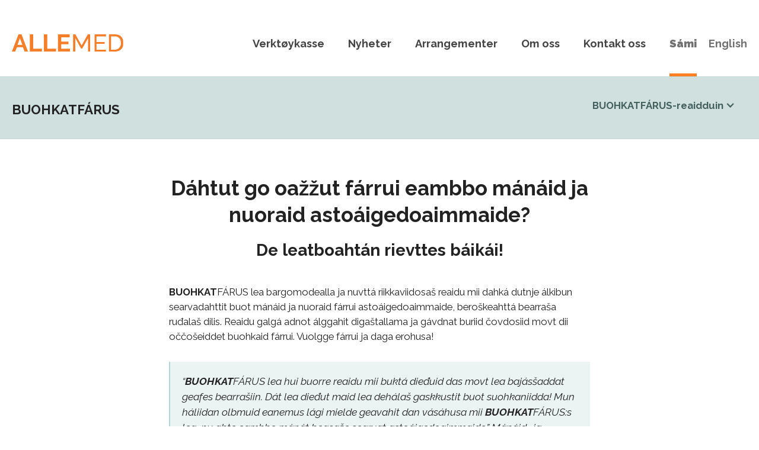

--- FILE ---
content_type: text/html
request_url: https://www.allemed.no/sami/sami
body_size: 11536
content:
<!DOCTYPE html><!-- Last Published: Fri Jan 16 2026 13:59:56 GMT+0000 (Coordinated Universal Time) --><html data-wf-domain="www.allemed.no" data-wf-page="65d857a403ddaf10f75a8574" data-wf-site="5f48a04fb8a6cc95aceb4b6c" lang="nb"><head><meta charset="utf-8"/><title>Sámi</title><meta content="Dáhtut go oažžut fárrui eambbo mánáid ja nuoraid astoáigedoaimmaide? De leat boahtán rievttes báikái!" name="description"/><meta content="Sámi" property="og:title"/><meta content="Dáhtut go oažžut fárrui eambbo mánáid ja nuoraid astoáigedoaimmaide? De leat boahtán rievttes báikái!" property="og:description"/><meta content="https://cdn.prod.website-files.com/5f48a04fb8a6cc95aceb4b6c/5fd1d43d7af47695d189dc88_Prosjekt%20AlleMed%20-%20Forside%20feb%202018.png" property="og:image"/><meta content="Sámi" property="twitter:title"/><meta content="Dáhtut go oažžut fárrui eambbo mánáid ja nuoraid astoáigedoaimmaide? De leat boahtán rievttes báikái!" property="twitter:description"/><meta content="https://cdn.prod.website-files.com/5f48a04fb8a6cc95aceb4b6c/5fd1d43d7af47695d189dc88_Prosjekt%20AlleMed%20-%20Forside%20feb%202018.png" property="twitter:image"/><meta property="og:type" content="website"/><meta content="summary_large_image" name="twitter:card"/><meta content="width=device-width, initial-scale=1" name="viewport"/><meta content="Qd4Wrq1kgAISpSiGm9va1w6dx1gFdiKdf8V490t4Uek" name="google-site-verification"/><link href="https://cdn.prod.website-files.com/5f48a04fb8a6cc95aceb4b6c/css/allemed.shared.3200879ff.min.css" rel="stylesheet" type="text/css" integrity="sha384-MgCHn/DjC382wUyNfFlYDuPdIH1IBREgGaOjRpHlROjiTIEMDlqmMCeEE7L34e0I" crossorigin="anonymous"/><link href="https://fonts.googleapis.com" rel="preconnect"/><link href="https://fonts.gstatic.com" rel="preconnect" crossorigin="anonymous"/><script src="https://ajax.googleapis.com/ajax/libs/webfont/1.6.26/webfont.js" type="text/javascript"></script><script type="text/javascript">WebFont.load({  google: {    families: ["Open Sans:300,300italic,400,400italic,600,600italic,700,700italic,800,800italic","Rock Salt:regular","Raleway:300,regular,500,600,700,900,italic,700italic"]  }});</script><script type="text/javascript">!function(o,c){var n=c.documentElement,t=" w-mod-";n.className+=t+"js",("ontouchstart"in o||o.DocumentTouch&&c instanceof DocumentTouch)&&(n.className+=t+"touch")}(window,document);</script><link href="https://cdn.prod.website-files.com/5f48a04fb8a6cc95aceb4b6c/5f58b07675b630f1198e8ba6_allemed-bookmark.png" rel="shortcut icon" type="image/x-icon"/><link href="https://cdn.prod.website-files.com/5f48a04fb8a6cc95aceb4b6c/5f58b074cfe474a6b1631623_allmed-webclip.png" rel="apple-touch-icon"/><script async="" src="https://www.googletagmanager.com/gtag/js?id=G-DCVBW75W33"></script><script type="text/javascript">window.dataLayer = window.dataLayer || [];function gtag(){dataLayer.push(arguments);}gtag('js', new Date());gtag('config', 'G-DCVBW75W33', {'anonymize_ip': true});</script><script src="https://www.google.com/recaptcha/api.js" type="text/javascript"></script><meta name="google-site-verification" content="Qd4Wrq1kgAISpSiGm9va1w6dx1gFdiKdf8V490t4Uek" /


<!-- Global site tag (gtag.js) - Google Analytics -->
<script type="fs-cc" fs-cc-categories="analytics" async src="https://www.googletagmanager.com/gtag/js?id=G-DCVBW75W33"></script>
<script type="fs-cc" fs-cc-categories="analytics">
  window.dataLayer = window.dataLayer || [];
  function gtag(){dataLayer.push(arguments);}
  gtag('js', new Date());

  gtag('config', 'G-DCVBW75W33');
</script>


<!-- Finsweet Cookie Consent -->
<script async src="https://cdn.jsdelivr.net/npm/@finsweet/cookie-consent@1/fs-cc.js" fs-cc-mode="opt-in"></script></head><body><a href="#content" tab-index="1" class="skip-link">Gå til innhold</a><div data-collapse="medium" data-animation="default" data-duration="400" id="Meny" data-easing="ease" data-easing2="ease" role="banner" class="navbar w-nav"><div class="wide-container w-container"><a href="/" aria-label="Gå til hovedside" class="navbrand w-nav-brand"><img src="https://cdn.prod.website-files.com/5f48a04fb8a6cc95aceb4b6c/5f48a9b0951eed3263cf6a3c_allemed-logo-orange.svg" loading="lazy" height="29" alt="Allemed logo" class="logo"/></a><nav role="navigation" class="navmenu w-nav-menu"><a href="/verktoykasse" aria-label="Gå til Verktøykasse" class="navlink w-nav-link">Verktøykasse</a><a href="/nyheter" aria-label="gå til Nyheter" class="navlink w-nav-link">Nyheter</a><a href="/om/arrangementer" aria-label="gå til Arrangementer" class="navlink w-nav-link">Arrangementer</a><a href="/om-oss" aria-label="gå til Om oss" class="navlink w-nav-link">Om oss</a><a href="/kontakt-oss" aria-label="gå til Kontakt oss" class="navlink w-nav-link">Kontakt oss</a><a href="/sami/sami" aria-label="go to english info site" aria-current="page" class="navlink langtoggler w-nav-link w--current">Sámi</a><a href="/en/allin" aria-label="go to english info site" class="navlink langtoggler w-nav-link">English</a></nav><div class="menu-button w-nav-button"><div class="w-icon-nav-menu"></div></div></div></div><div data-collapse="medium" data-animation="default" data-duration="400" data-easing="ease" data-easing2="ease" role="banner" class="navbar sub w-nav"><div class="wide-container w-container"><nav role="navigation" class="navmenu w-nav-menu"><div data-hover="false" data-delay="0" class="w-dropdown"><div aria-label="Klikk for å velge dialogverktøy" class="navlink sub dd w-dropdown-toggle"><div class="dd-icon-sub w-icon-dropdown-toggle"></div><div><strong>BUOHKAT</strong>FÁRUS-reaidduin</div></div><nav class="dd-list w-dropdown-list"><a href="/sami/sami#BUOHKATF-RUS-reaidduin" aria-label="gå til dialogverktøy for kommuner" class="dd-link w-dropdown-link"><strong>BUOHKAT</strong>FÁRUS-reaidduin</a><a href="/sami/astoaigejulggastus" aria-label="gå til dialogverktøy for kommuner" class="dd-link w-dropdown-link">Astoáigejulggaštus</a></nav></div></nav><div class="menu-button w-nav-button"><div class="w-icon-nav-menu"></div></div><h3 class="submeny-heading"><strong>BUOHKAT</strong>FÁRUS</h3></div></div><div id="content" class="section subpage"><div class="wide-container center-content w-container"><div class="div-text-container"><h1>Dáhtut go oažžut fárrui eambbo mánáid ja nuoraid astoáigedoaimmaide?</h1><h2>De leatboahtán rievttes báikái!</h2></div><div class="spacer-20"></div><div class="div-text-container left-justify"><div target="_blank" class="sami-richtext w-richtext"><p><strong>BUOHKAT</strong>FÁRUS lea bargomodealla ja nuvttá riikkaviidosaš reaidu mii dahká dutnje álkibun searvadahttit buot mánáid ja nuoraid fárrui astoáigedoaimmaide, beroškeahttá bearraša ruđalaš dilis. Reaidu galgá adnot álggahit digaštallama ja gávdnat buriid čovdosiid movt dii oččošeiddet buohkaid fárrui. Vuolgge fárrui ja daga erohusa!</p><blockquote><em>“</em><strong><em>BUOHKAT</em></strong><em>FÁRUS lea hui buorre reaidu mii buktá dieđuid das movt lea bajásšaddat geafes bearrašiin. Dát lea dieđut maid lea dehálaš gaskkustit buot suohkaniidda! Mun háliidan olbmuid eanemus lági mielde geavahit dan vásáhusa mii </em><strong><em>BUOHKAT</em></strong><em>FÁRUS:s lea, nu ahte eambbo mánát beasaše searvat astoáigedoaimmaide.” Mánáid- ja bearašministtar Kjersti Toppe.</em></blockquote><p><strong>BUOHKAT</strong>FÁRUS lea ráhkaduvvon dainna ulbmiliin ahte loktet máhtu das movt lea searvevuođa olggobeallái geavvat geafivuođa dihte ja movt galgá searvadahttit sin geat min servodagas vásihit dán. Reaidu veahkeha du dihto vugiin dainna movt sáhtát áigeguovdilin ráhkadit mánáid ja nuoraid astoáiggi ja gávdnat čovdosiid mat doibmet din servodagas. </p><p>Reaidu veahkeha álkes vugiid álggahit ságastallama fáttá birra ja dan movt bargat fáttáin man birra olusiidda soaitá váttishupmat. Ulbmil <strong>BUOHKAT</strong>FÁRUS-reaidduin lea sihkkarastit ahte buot mánát ja nuorat geat háliidit dan, ožžot duohta vejolašvuođa searvat astoáigedoaimmaide, beroškeahttá bearraša ruđalaš dilis ja sosiálalaš návccain.</p><p><strong>BUOHKAT</strong>FÁRUS-reaidduin gávnnat ovtta reaiddu mii lea heivehuvvon eaktodáhtolaš servviid atnui ja okta mii lea heivehuvvon suohkaniid atnui. 2022 čavčča rájes gávnnat maid sierra reaiddu maid nuorat leat ieža ráhkadan nuoraide, ja mii galgá adnot nanosmahttit báikkálaš mielváikkuhanproseassaid.</p><p>Geafivuohta dagaha ahte mánát gevvet olggobeallái sosiálalaš, kultuvrralaš ja faláštallanarenain, mii sáhttá váikkuhit ahte mánát dovdagohtet ahte eai gula searvevuhtii. Dađi bahábut leat eambbosat ahte eambbosat mis geat dál bajásšaddat bearrašiin gos lea unnán sisaboahtu. Danin lea dehálaš ahte mii álbmogassii bargat sihkkarastin dihte dan ahte buot mánát ja nuorat ožžot dohkálaš eavttuid bajásšattadettiin ja vejolašvuođa searvat seamma ládje goeará mánát.</p><blockquote><em>“Lei hui áigeguovdil searvat </em><strong><em>BUOHKAT</em></strong><em>FÁRUS:i, go doppe gos mun orun leat stuora ruđalaš erohusat. Buohkat fertejit oažžut seamma vejolašvuođaid! Nieida 17 jagi, Oslo.</em></blockquote><p><strong>BUOHKAT</strong>FÁRUS-reaiddut sáhttet adnojuvvotváhnenčoahkkimiin dahje stivračoahkkimiin, seminárain maid dii lágidehpet, hárjehalli- ja jođiheaddjideaivvademiin, jna. Don sáhtát bargat <strong>BUOHKAT</strong>FÁRUS:in máŋgga ládje. Makkár veahkkálasbarggu don válljet lea dan duohken geat ja man máŋggas servet.</p><p>Don sáhtát lohkat eambbo dan birra movt dát doaibmá reaidduid vuolde. Veahkkálasbargguid lea álki ipmirdit ja daid sáhttet buohkat čađahit, vaikko eai ovdalaččas máhte maidege dán fáttá birra. Ferte leat okta gii jođiha veahkkálasbarggu ja dat olmmoš galgá dušše čađahit doaibmaplána mii gávdno reaidduid vuolde. Doaibmaplána muitala ceahkis ceahkkái movt veahkkálasbargu galgá čađahuvvot.</p><p><a href="/verktoykasse/kommuner/registrer-kommuner">Dieđit iežat suohkana</a></p><p><a href="/verktoykasse/frivillige-organisasjoner/registrer-organisasjoner">Dieđit iežat organisašuvnna</a></p><p><strong>‍</strong></p><h3 id="BUOHKATF-RUS-reaidduin">BUOHKATFÁRUS-reaidduin:</h3><p><a href="https://cdn.prod.website-files.com/5f48a04fb8a6cc95aceb4b6c/65d88bd742e65f6f8bfc32d6_ALLEMED%20dugnad%20i%20kommunen-%20samisk%20oversettelse%20NY.PPTX" target="_blank">Bures boahtin suohkana veahkkálasbargui!</a></p><p><a href="https://cdn.prod.website-files.com/5f48a04fb8a6cc95aceb4b6c/65d88bd6577fb3c371203895_ALLEMED%20organisasjon%20samisk%20oversettelse.pptx" target="_blank">Bures boahtin organisa šuvnnaveahkkálasbargui</a></p><p><a href="https://cdn.prod.website-files.com/5f4e2bcd0095c581bfeb90ad/65d893cbe7700f304f86e29b_Dialogkort_kommune_samisk_aug.pdf" target="_blank">Dialogakoarttat – Gielddaide</a></p><p><a href="https://cdn.prod.website-files.com/5f4e2bcd0095c581bfeb90ad/65d894e89bc02ab54a6a29b7_Dialogkort_frivillighet_samisk_aug.pdf" target="_blank">Dialogakoarttat – Organisašuvnnaide</a></p><p><a href="https://cdn.prod.website-files.com/5f4e2bcd0095c581bfeb90ad/65d899d3dc35e319c8e5075a_Kj%C3%B8replan_kommune_samisk_aug.pdf" target="_blank">Buresboahtin oktasašdoibmii gielddas</a></p><p><a href="https://cdn.prod.website-files.com/5f4e2bcd0095c581bfeb90ad/65d89a2e9bc02ab54a6c57bc_Kj%C3%B8replan_teamdugnad_samisk_aug.pdf" target="_blank">Buresboahtin teamoktasašdoibmii</a><br/></p></div></div></div></div><div class="w-layout-blockcontainer wide-container center-content w-container"><div class="div-text-container"><div class="sami-richtext w-richtext"><h1>Filbma</h1></div></div></div><section><div class="w-dyn-list"><div role="list" class="w-dyn-items w-row"><div role="listitem" class="video-collection-item w-dyn-item w-col w-col-4"><div aria-label="Video om tema i Allemed" style="padding-top:56.20608899297424%" class="w-video w-embed"><iframe class="embedly-embed" src="//cdn.embedly.com/widgets/media.html?src=https%3A%2F%2Fwww.youtube.com%2Fembed%2FkNX0yuLJa3o%3Flist%3DPLYtsuHl7AkSL1EprVKlD_I8j3BxcrRaZq&display_name=YouTube&url=https%3A%2F%2Fwww.youtube.com%2Fwatch%3Fv%3DkNX0yuLJa3o&image=https%3A%2F%2Fi.ytimg.com%2Fvi%2FkNX0yuLJa3o%2Fhqdefault.jpg&key=96f1f04c5f4143bcb0f2e68c87d65feb&type=text%2Fhtml&schema=youtube" width="854" height="480" scrolling="no" title="YouTube embed" frameborder="0" allow="autoplay; fullscreen; encrypted-media; picture-in-picture;" allowfullscreen="true"></iframe></div></div><div role="listitem" class="video-collection-item w-dyn-item w-col w-col-4"><div aria-label="Video om tema i Allemed" style="padding-top:56.20608899297424%" class="w-video w-embed"><iframe class="embedly-embed" src="//cdn.embedly.com/widgets/media.html?src=https%3A%2F%2Fwww.youtube.com%2Fembed%2F_hPX-YAbWlc%3Flist%3DPLYtsuHl7AkSL1EprVKlD_I8j3BxcrRaZq&display_name=YouTube&url=https%3A%2F%2Fwww.youtube.com%2Fwatch%3Fv%3D_hPX-YAbWlc&image=https%3A%2F%2Fi.ytimg.com%2Fvi%2F_hPX-YAbWlc%2Fhqdefault.jpg&key=96f1f04c5f4143bcb0f2e68c87d65feb&type=text%2Fhtml&schema=youtube" width="854" height="480" scrolling="no" title="YouTube embed" frameborder="0" allow="autoplay; fullscreen; encrypted-media; picture-in-picture;" allowfullscreen="true"></iframe></div></div><div role="listitem" class="video-collection-item w-dyn-item w-col w-col-4"><div aria-label="Video om tema i Allemed" style="padding-top:56.20608899297424%" class="w-video w-embed"><iframe class="embedly-embed" src="//cdn.embedly.com/widgets/media.html?src=https%3A%2F%2Fwww.youtube.com%2Fembed%2Fwl23Nr15Mgs%3Flist%3DPLYtsuHl7AkSL1EprVKlD_I8j3BxcrRaZq&display_name=YouTube&url=https%3A%2F%2Fwww.youtube.com%2Fwatch%3Fv%3Dwl23Nr15Mgs&image=https%3A%2F%2Fi.ytimg.com%2Fvi%2Fwl23Nr15Mgs%2Fhqdefault.jpg&key=96f1f04c5f4143bcb0f2e68c87d65feb&type=text%2Fhtml&schema=youtube" width="854" height="480" scrolling="no" title="YouTube embed" frameborder="0" allow="autoplay; fullscreen; encrypted-media; picture-in-picture;" allowfullscreen="true"></iframe></div></div><div role="listitem" class="video-collection-item w-dyn-item w-col w-col-4"><div aria-label="Video om tema i Allemed" style="padding-top:56.20608899297424%" class="w-video w-embed"><iframe class="embedly-embed" src="//cdn.embedly.com/widgets/media.html?src=https%3A%2F%2Fwww.youtube.com%2Fembed%2F42nF5x4enNM%3Flist%3DPLYtsuHl7AkSL1EprVKlD_I8j3BxcrRaZq&display_name=YouTube&url=https%3A%2F%2Fwww.youtube.com%2Fwatch%3Fv%3D42nF5x4enNM&image=https%3A%2F%2Fi.ytimg.com%2Fvi%2F42nF5x4enNM%2Fhqdefault.jpg&key=96f1f04c5f4143bcb0f2e68c87d65feb&type=text%2Fhtml&schema=youtube" width="854" height="480" scrolling="no" title="YouTube embed" frameborder="0" allow="autoplay; fullscreen; encrypted-media; picture-in-picture;" allowfullscreen="true"></iframe></div></div><div role="listitem" class="video-collection-item w-dyn-item w-col w-col-4"><div aria-label="Video om tema i Allemed" style="padding-top:56.20608899297424%" class="w-video w-embed"><iframe class="embedly-embed" src="//cdn.embedly.com/widgets/media.html?src=https%3A%2F%2Fwww.youtube.com%2Fembed%2FNZDWlgk8Zxk%3Flist%3DPLYtsuHl7AkSL1EprVKlD_I8j3BxcrRaZq&display_name=YouTube&url=https%3A%2F%2Fwww.youtube.com%2Fwatch%3Fv%3DNZDWlgk8Zxk&image=https%3A%2F%2Fi.ytimg.com%2Fvi%2FNZDWlgk8Zxk%2Fhqdefault.jpg&key=96f1f04c5f4143bcb0f2e68c87d65feb&type=text%2Fhtml&schema=youtube" width="854" height="480" scrolling="no" title="YouTube embed" frameborder="0" allow="autoplay; fullscreen; encrypted-media; picture-in-picture;" allowfullscreen="true"></iframe></div></div><div role="listitem" class="video-collection-item w-dyn-item w-col w-col-4"><div aria-label="Video om tema i Allemed" style="padding-top:56.20608899297424%" class="w-video w-embed"><iframe class="embedly-embed" src="//cdn.embedly.com/widgets/media.html?src=https%3A%2F%2Fwww.youtube.com%2Fembed%2FmLniYlDIZ0g%3Flist%3DPLYtsuHl7AkSL1EprVKlD_I8j3BxcrRaZq&display_name=YouTube&url=https%3A%2F%2Fwww.youtube.com%2Fwatch%3Fv%3DmLniYlDIZ0g&image=https%3A%2F%2Fi.ytimg.com%2Fvi%2FmLniYlDIZ0g%2Fhqdefault.jpg&key=96f1f04c5f4143bcb0f2e68c87d65feb&type=text%2Fhtml&schema=youtube" width="854" height="480" scrolling="no" title="YouTube embed" frameborder="0" allow="autoplay; fullscreen; encrypted-media; picture-in-picture;" allowfullscreen="true"></iframe></div></div><div role="listitem" class="video-collection-item w-dyn-item w-col w-col-4"><div aria-label="Video om tema i Allemed" style="padding-top:56.20608899297424%" class="w-video w-embed"><iframe class="embedly-embed" src="//cdn.embedly.com/widgets/media.html?src=https%3A%2F%2Fwww.youtube.com%2Fembed%2Fhg0AF4yNvi8%3Flist%3DPLYtsuHl7AkSL1EprVKlD_I8j3BxcrRaZq&display_name=YouTube&url=https%3A%2F%2Fwww.youtube.com%2Fwatch%3Fv%3Dhg0AF4yNvi8&image=https%3A%2F%2Fi.ytimg.com%2Fvi%2Fhg0AF4yNvi8%2Fhqdefault.jpg&key=96f1f04c5f4143bcb0f2e68c87d65feb&type=text%2Fhtml&schema=youtube" width="854" height="480" scrolling="no" title="YouTube embed" frameborder="0" allow="autoplay; fullscreen; encrypted-media; picture-in-picture;" allowfullscreen="true"></iframe></div></div><div role="listitem" class="video-collection-item w-dyn-item w-col w-col-4"><div aria-label="Video om tema i Allemed" style="padding-top:56.20608899297424%" class="w-video w-embed"><iframe class="embedly-embed" src="//cdn.embedly.com/widgets/media.html?src=https%3A%2F%2Fwww.youtube.com%2Fembed%2FtMMeS-H7_f0%3Flist%3DPLYtsuHl7AkSLeDAJeBGkoqzYw-UJXHa0e&display_name=YouTube&url=https%3A%2F%2Fwww.youtube.com%2Fwatch%3Fv%3DtMMeS-H7_f0&image=https%3A%2F%2Fi.ytimg.com%2Fvi%2FtMMeS-H7_f0%2Fhqdefault.jpg&key=96f1f04c5f4143bcb0f2e68c87d65feb&type=text%2Fhtml&schema=youtube" width="854" height="480" scrolling="no" title="YouTube embed" frameborder="0" allow="autoplay; fullscreen; encrypted-media; picture-in-picture;" allowfullscreen="true"></iframe></div></div><div role="listitem" class="video-collection-item w-dyn-item w-col w-col-4"><div aria-label="Video om tema i Allemed" style="padding-top:56.20608899297424%" class="w-video w-embed"><iframe class="embedly-embed" src="//cdn.embedly.com/widgets/media.html?src=https%3A%2F%2Fwww.youtube.com%2Fembed%2FkeeiCP3HS_I%3Flist%3DPLYtsuHl7AkSLeDAJeBGkoqzYw-UJXHa0e&display_name=YouTube&url=https%3A%2F%2Fwww.youtube.com%2Fwatch%3Fv%3DkeeiCP3HS_I&image=https%3A%2F%2Fi.ytimg.com%2Fvi%2FkeeiCP3HS_I%2Fhqdefault.jpg&key=96f1f04c5f4143bcb0f2e68c87d65feb&type=text%2Fhtml&schema=youtube" width="854" height="480" scrolling="no" title="YouTube embed" frameborder="0" allow="autoplay; fullscreen; encrypted-media; picture-in-picture;" allowfullscreen="true"></iframe></div></div><div role="listitem" class="video-collection-item w-dyn-item w-col w-col-4"><div aria-label="Video om tema i Allemed" style="padding-top:56.20608899297424%" class="w-video w-embed"><iframe class="embedly-embed" src="//cdn.embedly.com/widgets/media.html?src=https%3A%2F%2Fwww.youtube.com%2Fembed%2Fe11n6r6iYAk%3Flist%3DPLYtsuHl7AkSLeDAJeBGkoqzYw-UJXHa0e&display_name=YouTube&url=https%3A%2F%2Fwww.youtube.com%2Fwatch%3Fv%3De11n6r6iYAk&image=https%3A%2F%2Fi.ytimg.com%2Fvi%2Fe11n6r6iYAk%2Fhqdefault.jpg&key=96f1f04c5f4143bcb0f2e68c87d65feb&type=text%2Fhtml&schema=youtube" width="854" height="480" scrolling="no" title="YouTube embed" frameborder="0" allow="autoplay; fullscreen; encrypted-media; picture-in-picture;" allowfullscreen="true"></iframe></div></div><div role="listitem" class="video-collection-item w-dyn-item w-col w-col-4"><div aria-label="Video om tema i Allemed" style="padding-top:56.20608899297424%" class="w-video w-embed"><iframe class="embedly-embed" src="//cdn.embedly.com/widgets/media.html?src=https%3A%2F%2Fwww.youtube.com%2Fembed%2FZp81st5JeRY%3Flist%3DPLYtsuHl7AkSLeDAJeBGkoqzYw-UJXHa0e%26start%3D2&display_name=YouTube&url=https%3A%2F%2Fwww.youtube.com%2Fwatch%3Fv%3DZp81st5JeRY&image=https%3A%2F%2Fi.ytimg.com%2Fvi%2FZp81st5JeRY%2Fhqdefault.jpg&args=start%3D2&key=96f1f04c5f4143bcb0f2e68c87d65feb&type=text%2Fhtml&schema=youtube" width="854" height="480" scrolling="no" title="YouTube embed" frameborder="0" allow="autoplay; fullscreen; encrypted-media; picture-in-picture;" allowfullscreen="true"></iframe></div></div><div role="listitem" class="video-collection-item w-dyn-item w-col w-col-4"><div aria-label="Video om tema i Allemed" style="padding-top:56.20608899297424%" class="w-video w-embed"><iframe class="embedly-embed" src="//cdn.embedly.com/widgets/media.html?src=https%3A%2F%2Fwww.youtube.com%2Fembed%2FGxmhCSAbg1I%3Flist%3DPLYtsuHl7AkSLeDAJeBGkoqzYw-UJXHa0e&display_name=YouTube&url=https%3A%2F%2Fwww.youtube.com%2Fwatch%3Fv%3DGxmhCSAbg1I&image=https%3A%2F%2Fi.ytimg.com%2Fvi%2FGxmhCSAbg1I%2Fhqdefault.jpg&key=96f1f04c5f4143bcb0f2e68c87d65feb&type=text%2Fhtml&schema=youtube" width="854" height="480" scrolling="no" title="YouTube embed" frameborder="0" allow="autoplay; fullscreen; encrypted-media; picture-in-picture;" allowfullscreen="true"></iframe></div></div></div></div><div class="spacer-60"></div></section><footer class="footer"><div class="top-link-container"><a href="#" class="top-link">Gå til toppen</a></div><div class="wide-container footer w-container"><div class="w-row"><div class="flex-center-vertically w-clearfix w-col w-col-3"><img src="https://cdn.prod.website-files.com/5f48a04fb8a6cc95aceb4b6c/5f48a9b092be492b2687d900_allemed-logo-black.svg" loading="lazy" height="29" alt="Allemed logo" class="invert-color"/><div class="footer-vr"></div></div><div class="flex-center-vertically w-clearfix w-col w-col-6"><p class="paragraph-footer"><strong>ALLE</strong>MED er utviklet av organisasjonsnettverket Nasjonal dugnad mot fattigdom og utenforskap blant barn og unge (NDFU) og finansieres av Bufdir sin Tilskudd til inkludering av barn og unge.</p><div class="footer-vr"></div></div><div class="w-col w-col-3"><div class="flex-center-vertically w-row"><div class="w-col w-col-6 w-col-stack"><ul role="list" class="footer-nav"><li><a aria-label="gå til Personvern" href="/personvern" class="footer-link">Personvern</a></li><li><a aria-label="gå til Personvern" href="/om-oss/personvern#Informasjonskapsler" class="footer-link">Informasjonskapsler</a></li><li><a aria-label="gå til Hvem er med - Kommuner" href="/om/hvem-er-med-kommuner" class="footer-link">Hvem er med?</a></li></ul></div><div class="w-col w-col-6 w-col-stack"><ul role="list" class="footer-nav"><li><a href="http://eepurl.com/gVLLwX" aria-label="gå til registrering i nyhetsbrev" target="_blank" class="footer-link">Abonner på nyhetsbrev</a></li><li><a aria-label="gå til vår Facebook side" href="https://www.facebook.com/allemed.no" target="_blank" class="footer-link">Følg oss på Facebook</a></li><li><a aria-label="se nettstedskart" href="/sitemap.xml" target="_blank" class="footer-link">Nettstedskart</a></li></ul></div></div></div></div><div class="spacer-60"></div><a aria-label="gå til omegadesign.no" href="https://www.omegadesign.no/" target="_blank" class="od-footerlink">Design og utvikling | Omega 365 Design</a></div></footer><div class="fs-cc-component"><div fs-cc="banner" class="fs-cc-banner_component"><div class="fs-cc-banner_container"><div class="fs-cc-banner_text">Ved å klikke <strong>«Godta»</strong> aksepterer du lagring av cookies/informasjonskapsler på denne enheten. Cookies blir brukt til å utbedre side navigering, og samle brukerstatistikk for nettsiden for å forbedre innhold og brukeropplevelse. Du kan selv administrere hva du samtykker til ved å klikke på <a href="#" fs-cc="open-preferences" class="fs-cc-banner_text-link">Preferanser</a>. Les vår <a href="/personvern" class="fs-cc-banner_text-link">Personvernerklæring</a> for mer informasjon.</div><div class="fs-cc-banner_buttons-wrapper"><a fs-cc="open-preferences" href="#" class="fs-cc-banner_text-link">Preferanser</a><a fs-cc="deny" href="#" class="fs-cc-banner_button fs-cc-button-alt w-button">Avvis</a><a fs-cc="allow" href="#" class="fs-cc-banner_button w-button">Godta</a></div></div><div fs-cc="interaction" class="fs-cc-banner_trigger"></div></div><div fs-cc="manager" class="fs-cc-manager_component"><div fs-cc="open-preferences" class="fs-cc-manager_button"><div class="fs-cc-manager_icon w-embed"><svg viewBox="0 0 54 54" fill="none" xmlns="http://www.w3.org/2000/svg">
<g clip-path="url(#clip0)">
<path d="M52.631 30.3899C52.229 30.4443 51.8161 30.4769 51.3924 30.4769C47.5135 30.4769 44.2322 27.9344 43.1022 24.4358C42.9066 23.8382 42.4177 23.371 41.7984 23.2624C35.3553 22.0346 30.4877 16.3847 30.4877 9.5831C30.4877 6.72555 31.3461 4.07445 32.8237 1.86881C33.1714 1.34728 32.8781 0.641046 32.2588 0.521529C30.5529 0.173843 28.8036 0 27 0C12.093 0 0 12.093 0 27C0 41.907 12.093 54 27 54C40.4402 54 51.5553 44.2213 53.6415 31.3678C53.7392 30.7811 53.2068 30.303 52.631 30.3899Z" fill="#4264D1"/>
<path d="M14.8093 21.7738C16.7355 21.7738 18.297 20.2123 18.297 18.2861C18.297 16.3599 16.7355 14.7984 14.8093 14.7984C12.883 14.7984 11.3215 16.3599 11.3215 18.2861C11.3215 20.2123 12.883 21.7738 14.8093 21.7738Z" fill="#6CE2FF"/>
<path d="M16.5477 38.3215C17.9879 38.3215 19.1554 37.154 19.1554 35.7138C19.1554 34.2737 17.9879 33.1062 16.5477 33.1062C15.1075 33.1062 13.9401 34.2737 13.9401 35.7138C13.9401 37.154 15.1075 38.3215 16.5477 38.3215Z" fill="#6CE2FF"/>
<path d="M38.2129 7.06237L37.963 8.56177C37.7565 9.78953 38.4519 10.9956 39.6254 11.441L41.8419 12.2668C43.2978 12.8101 44.9167 11.9626 45.297 10.4523L46.0901 7.3014C46.5791 5.33481 44.7429 3.58551 42.8089 4.16137L40.06 4.98712C39.093 5.26961 38.3759 6.07364 38.2129 7.06237Z" fill="#6CE2FF"/>
<path d="M47.0354 16.5477L45.9815 17.0692C45.1557 17.4821 44.7972 18.4708 45.1557 19.3183L46.0032 21.2958C46.5139 22.4909 48.1111 22.7191 48.9477 21.7195L50.3058 20.0897C50.9469 19.3183 50.8056 18.1774 50.0125 17.5799L48.8608 16.7106C48.3284 16.3195 47.6221 16.2543 47.0354 16.5477Z" fill="#6CE2FF"/>
<path d="M52.2615 13.06C53.2216 13.06 53.9999 12.2816 53.9999 11.3215C53.9999 10.3614 53.2216 9.5831 52.2615 9.5831C51.3014 9.5831 50.5231 10.3614 50.5231 11.3215C50.5231 12.2816 51.3014 13.06 52.2615 13.06Z" fill="#6CE2FF"/>
<path d="M30.2704 50.7296C15.3634 50.7296 3.27042 38.6366 3.27042 23.7296C3.27042 17.1018 5.66076 11.039 9.61569 6.34528C3.73763 11.2998 0 18.7099 0 27C0 41.907 12.093 54 27 54C35.2901 54 42.7002 50.2732 47.6439 44.3952C42.9501 48.3501 36.8873 50.7296 30.2704 50.7296Z" fill="#4264D1"/>
<path d="M42.2222 10.2459C40.7662 9.70263 39.897 8.19236 40.1469 6.64951L40.4403 4.86761L40.0274 4.98713C39.0712 5.26963 38.365 6.07365 38.202 7.06238L37.9521 8.56178C37.7457 9.78955 38.4411 10.9956 39.6145 11.4411L41.831 12.2668C43.0044 12.7014 44.2648 12.2342 44.9167 11.2563L42.2222 10.2459Z" fill="#4264D1"/>
<path d="M47.8612 20.1658L46.905 17.9276C46.7203 17.5038 46.7095 17.0584 46.8181 16.6455L45.9815 17.0692C45.1557 17.4821 44.7972 18.4708 45.1557 19.3183L46.0032 21.2958C46.5139 22.491 48.1111 22.7191 48.9477 21.7195L49.2845 21.3175C48.6869 21.198 48.1328 20.8069 47.8612 20.1658Z" fill="#4264D1"/>
<path d="M16.6563 19.9268C14.7332 19.9268 13.1686 18.3622 13.1686 16.4391C13.1686 15.961 13.2664 15.4938 13.4402 15.0809C12.1907 15.6133 11.3107 16.8519 11.3107 18.2861C11.3107 20.2093 12.8753 21.7739 14.7984 21.7739C16.2435 21.7739 17.4821 20.8938 18.0036 19.6443C17.6016 19.829 17.1344 19.9268 16.6563 19.9268Z" fill="white"/>
<path d="M17.9059 36.9634C16.4608 36.9634 15.2982 35.79 15.2982 34.3557C15.2982 33.9863 15.3743 33.6386 15.5155 33.3235C14.592 33.7256 13.9401 34.6491 13.9401 35.7248C13.9401 37.1698 15.1135 38.3324 16.5477 38.3324C17.6234 38.3324 18.5469 37.6805 18.9489 36.757C18.623 36.8873 18.2753 36.9634 17.9059 36.9634Z" fill="white"/>
<path d="M33.0954 41.8093C35.0216 41.8093 36.5831 40.2477 36.5831 38.3215C36.5831 36.3953 35.0216 34.8338 33.0954 34.8338C31.1692 34.8338 29.6077 36.3953 29.6077 38.3215C29.6077 40.2477 31.1692 41.8093 33.0954 41.8093Z" fill="#6CE2FF"/>
<path d="M34.9425 39.9513C33.0193 39.9513 31.4547 38.3867 31.4547 36.4636C31.4547 35.9855 31.5525 35.5183 31.7264 35.1054C30.4769 35.6378 29.5968 36.8765 29.5968 38.3107C29.5968 40.2338 31.1614 41.7984 33.0845 41.7984C34.5296 41.7984 35.7682 40.9183 36.2898 39.6688C35.8877 39.8535 35.4314 39.9513 34.9425 39.9513Z" fill="white"/>
<path d="M27.8063 22.9281C27.9601 21.9804 27.3165 21.0874 26.3688 20.9336C25.421 20.7798 24.5281 21.4234 24.3743 22.3711C24.2205 23.3188 24.864 24.2118 25.8118 24.3656C26.7595 24.5194 27.6525 23.8758 27.8063 22.9281Z" fill="#6CE2FF"/>
<path d="M42.6785 35.6487C42.798 35.6487 42.9284 35.6161 43.0371 35.5618C43.4391 35.3553 43.602 34.8664 43.4065 34.4644L42.5373 32.726C42.3308 32.3239 41.8419 32.161 41.4399 32.3565C41.0379 32.563 40.8749 33.0519 41.0705 33.4539L41.9397 35.1924C42.0918 35.4857 42.3743 35.6487 42.6785 35.6487Z" fill="white"/>
<path d="M33.0954 30.4225C33.2149 30.4225 33.3453 30.39 33.4539 30.3356L35.1923 29.4664C35.5944 29.26 35.7573 28.771 35.5618 28.369C35.3553 27.967 34.8664 27.804 34.4644 27.9996L32.726 28.8688C32.3239 29.0753 32.161 29.5642 32.3565 29.9662C32.5087 30.2596 32.802 30.4225 33.0954 30.4225Z" fill="white"/>
<path d="M8.85515 28.2386C8.9964 28.5211 9.28976 28.6841 9.58312 28.6841C9.70263 28.6841 9.83302 28.6515 9.94167 28.5972C10.3437 28.3908 10.5067 27.9018 10.3111 27.4998L9.44187 25.7614C9.23543 25.3594 8.7465 25.1964 8.34449 25.392C7.94247 25.5984 7.7795 26.0873 7.97507 26.4894L8.85515 28.2386Z" fill="white"/>
<path d="M22.2845 41.9505L20.5461 42.8197C20.1441 43.0262 19.9811 43.5151 20.1767 43.9171C20.3179 44.1996 20.6113 44.3626 20.9046 44.3626C21.0242 44.3626 21.1545 44.33 21.2632 44.2757L23.0016 43.4064C23.4036 43.2 23.5666 42.7111 23.371 42.3091C23.1755 41.907 22.6865 41.7441 22.2845 41.9505Z" fill="white"/>
<path d="M23.2189 9.00724L22.3497 8.13802C22.0346 7.82293 21.5131 7.82293 21.198 8.13802C20.8829 8.45311 20.8829 8.97464 21.198 9.28973L22.0672 10.1589C22.2302 10.3219 22.4366 10.398 22.6431 10.398C22.8495 10.398 23.0559 10.3219 23.2189 10.1589C23.5449 9.84385 23.5449 9.32233 23.2189 9.00724Z" fill="white"/>
<path d="M19.4596 28.1626C19.1445 28.4777 19.1445 28.9992 19.4596 29.3143L20.3288 30.1835C20.4918 30.3465 20.6982 30.4226 20.9047 30.4226C21.1111 30.4226 21.3175 30.3465 21.4805 30.1835C21.7956 29.8684 21.7956 29.3469 21.4805 29.0318L20.6113 28.1626C20.2853 27.8475 19.7747 27.8475 19.4596 28.1626Z" fill="white"/>
<path d="M29.6729 47.0354V47.9046C29.6729 48.3501 30.0423 48.7195 30.4877 48.7195C30.9332 48.7195 31.3026 48.3501 31.3026 47.9046V47.0354C31.3026 46.5899 30.9332 46.2205 30.4877 46.2205C30.0423 46.2205 29.6729 46.5791 29.6729 47.0354Z" fill="white"/>
<path d="M25.8374 15.3851L26.7067 14.5159C27.0217 14.2008 27.0217 13.6793 26.7067 13.3642C26.3916 13.0491 25.87 13.0491 25.5549 13.3642L24.6857 14.2334C24.3706 14.5485 24.3706 15.07 24.6857 15.3851C24.8487 15.5481 25.0551 15.6241 25.2616 15.6241C25.468 15.6241 25.6745 15.5372 25.8374 15.3851Z" fill="white"/>
</g>
<defs>
<clipPath id="clip0">
<rect width="54" height="54" fill="white"/>
</clipPath>
</defs>
</svg></div></div><div fs-cc="interaction" class="fs-cc-manager_trigger"></div></div><div fs-cc-scroll="disable" fs-cc="preferences" class="fs-cc-prefs_component w-form"><form id="cookie-preferences" name="wf-form-Cookie-Preferences" data-name="Cookie Preferences" method="get" class="fs-cc-prefs_form" data-wf-page-id="65d857a403ddaf10f75a8574" data-wf-element-id="4295a794-1daa-0213-6299-d55c689be917" data-turnstile-sitekey="0x4AAAAAAAQTptj2So4dx43e"><div fs-cc="close" class="fs-cc-prefs_close"><div class="fs-cc-prefs_close-icon w-embed"><svg fill="currentColor" aria-hidden="true" focusable="false" viewBox="0 0 16 24">
	<path d="M9.414 8l4.293-4.293-1.414-1.414L8 6.586 3.707 2.293 2.293 3.707 6.586 8l-4.293 4.293 1.414 1.414L8 9.414l4.293 4.293 1.414-1.414L9.414 8z"></path>
</svg></div></div><div class="fs-cc-prefs_content"><div class="fs-cc-prefs_space-small"><div class="fs-cc-prefs_title">Vi bryr oss om ditt personvern</div></div><div class="fs-cc-prefs_space-small"><div class="fs-cc-prefs_text">Nettsider du besøker kan lagre data i din nettleser. Lagring er ofte nødvendig for nettsidens grunnleggende funksjoner. Lagring kan også bli brukt til markedsføring, analyse, og personlig tilpassing ved å lagre dine valg. Under kan du blokkere informasjonskapsler som ikke er nødvendige for nettsidens grunnleggende funksjoner. NB! Blokkering kan gå utover brukeropplevelsen.</div></div><div class="fs-cc-prefs_space-medium"><a fs-cc="deny" href="#" class="fs-cc-prefs_button fs-cc-button-alt w-button">Avvis alle cookies</a><a fs-cc="allow" href="#" class="fs-cc-prefs_button w-button">Tillat alle cookies</a></div><div class="fs-cc-prefs_space-small"><div class="fs-cc-prefs_title">Administrer dine samtykke preferanser</div></div><div class="fs-cc-prefs_option"><div class="fs-cc-prefs_toggle-wrapper"><div class="fs-cc-prefs_label">Essensielle</div><div class="fs-cc-prefs_text"><strong>Alltid aktive</strong></div></div><div class="fs-cc-prefs_text">Påkrevd for grunnleggende nettside funksjonalitet.</div></div><div class="fs-cc-prefs_option"><div class="fs-cc-prefs_toggle-wrapper"><div class="fs-cc-prefs_label">Analytiske</div><label class="w-checkbox fs-cc-prefs_checkbox-field"><input type="checkbox" id="analytics-2" name="analytics-2" data-name="Analytics 2" fs-cc-checkbox="analytics" class="w-checkbox-input fs-cc-prefs_checkbox"/><span for="analytics-2" class="fs-cc-prefs_checkbox-label w-form-label">Essential</span><div class="fs-cc-prefs_toggle"></div></label></div><div class="fs-cc-prefs_text">Hjelper nettsidens eier eller administrator å forstå ytelsen til siden, hvordan besøkende bruker siden, og om eventuelle tekniske problemer. Data som lagres samler normalt ikke informasjon som kan identifisere den besøkende.<strong><em> Denne nettsiden bruker analytiske informasjonskapler fra Google Analytics til å samle brukerstatistikk. Data som lagres blir brukt til å optimalisere innhold og brukeropplevelsen.</em></strong></div></div><div class="fs-cc-prefs_option"><div class="fs-cc-prefs_toggle-wrapper"><div class="fs-cc-prefs_label">Personlige</div><label class="w-checkbox fs-cc-prefs_checkbox-field"><input type="checkbox" id="personalization-2" name="personalization-2" data-name="Personalization 2" fs-cc-checkbox="personalization" class="w-checkbox-input fs-cc-prefs_checkbox"/><span for="personalization-2" class="fs-cc-prefs_checkbox-label w-form-label">Essential</span><div class="fs-cc-prefs_toggle"></div></label></div><div class="fs-cc-prefs_text">Tillater nettsiden å huske valg (som brukernavn, språk, lokasjon) og utbedret personlige brukeropplevelser. Eksempelvis kan nettsiden gi deg tilpasset nyheter i forhold til hvor du befinner deg.<strong><em> Denne nettsiden bruker ikke personlige informasjonskapler.</em></strong></div></div><div class="fs-cc-prefs_option"><div class="fs-cc-prefs_toggle-wrapper"><div class="fs-cc-prefs_label">Markedsføring</div><label class="w-checkbox fs-cc-prefs_checkbox-field"><input type="checkbox" id="marketing-2" name="marketing-2" data-name="Marketing 2" fs-cc-checkbox="marketing" class="w-checkbox-input fs-cc-prefs_checkbox"/><span for="marketing-2" class="fs-cc-prefs_checkbox-label w-form-label">Essential</span><div class="fs-cc-prefs_toggle"></div></label></div><div class="fs-cc-prefs_text">Blir brukt til å optimalisere relevant markedsføring for deg og dine interesser. Kan også bli brukt til å begrense antall ganger du ser en annonse, eller måle effektiviteten av markedsføringskampanjer. Markedsføringsaktører plasserer normalt informasjonskapsler på nettsiden etter tillatelse fra eier.<strong><em> Denne nettsiden bruker ikke informasjonskapler for markedsføring.</em></strong></div></div><div class="fs-cc-prefs_buttons-wrapper"><a fs-cc="submit" href="#" class="fs-cc-prefs_button w-button">Bekreft valg og lukk</a></div><input type="submit" data-wait="Please wait..." class="fs-cc-prefs_submit-hide w-button" value="Submit"/><div class="w-embed"><style>
/* smooth scrolling on iOS devices */
.fs-cc-prefs_content{-webkit-overflow-scrolling: touch}
</style></div></div></form><div class="w-form-done"></div><div class="w-form-fail"></div><div class="fs-cc-prefs_overlay"></div><div fs-cc="interaction" class="fs-cc-prefs_trigger"></div></div></div><script src="https://d3e54v103j8qbb.cloudfront.net/js/jquery-3.5.1.min.dc5e7f18c8.js?site=5f48a04fb8a6cc95aceb4b6c" type="text/javascript" integrity="sha256-9/aliU8dGd2tb6OSsuzixeV4y/faTqgFtohetphbbj0=" crossorigin="anonymous"></script><script src="https://cdn.prod.website-files.com/5f48a04fb8a6cc95aceb4b6c/js/allemed.schunk.36b8fb49256177c8.js" type="text/javascript" integrity="sha384-4abIlA5/v7XaW1HMXKBgnUuhnjBYJ/Z9C1OSg4OhmVw9O3QeHJ/qJqFBERCDPv7G" crossorigin="anonymous"></script><script src="https://cdn.prod.website-files.com/5f48a04fb8a6cc95aceb4b6c/js/allemed.schunk.12497f547d90ce63.js" type="text/javascript" integrity="sha384-54LZxt+VOn4RK/1u+IO7FkeJV9vOrK7YvYoblnaao8mUDfPQGI+V5j6OtUa94ZgI" crossorigin="anonymous"></script><script src="https://cdn.prod.website-files.com/5f48a04fb8a6cc95aceb4b6c/js/allemed.ad9201f5.af048b3dbeec1a42.js" type="text/javascript" integrity="sha384-erOq89Wncpkht4pKVviuyIrQB3L3akSFplotM0lejvqIeMaqNKlWcM0O4XVi88Oc" crossorigin="anonymous"></script><script>
  
  var dbMonthNames = [ "januar","februar","mars","april","mai","juni","juli","august","september","oktober","november","desember" ];
  var vMonthNumber;
  
  // Convert dates to Norwegian
  $(".date").each(function() {
    vMonthNumber = parseInt($(this).find(".date-month").text());
    $(this).find(".date-month").text( dbMonthNames[vMonthNumber-1] );
    $(this).find(".date-daydot").last().css("color","transparent");
  });
  

</script>
</body></html>

--- FILE ---
content_type: text/css
request_url: https://cdn.prod.website-files.com/5f48a04fb8a6cc95aceb4b6c/css/allemed.shared.3200879ff.min.css
body_size: 26172
content:
html{-webkit-text-size-adjust:100%;-ms-text-size-adjust:100%;font-family:sans-serif}body{margin:0}article,aside,details,figcaption,figure,footer,header,hgroup,main,menu,nav,section,summary{display:block}audio,canvas,progress,video{vertical-align:baseline;display:inline-block}audio:not([controls]){height:0;display:none}[hidden],template{display:none}a{background-color:#0000}a:active,a:hover{outline:0}abbr[title]{border-bottom:1px dotted}b,strong{font-weight:700}dfn{font-style:italic}h1{margin:.67em 0;font-size:2em}mark{color:#000;background:#ff0}small{font-size:80%}sub,sup{vertical-align:baseline;font-size:75%;line-height:0;position:relative}sup{top:-.5em}sub{bottom:-.25em}img{border:0}svg:not(:root){overflow:hidden}hr{box-sizing:content-box;height:0}pre{overflow:auto}code,kbd,pre,samp{font-family:monospace;font-size:1em}button,input,optgroup,select,textarea{color:inherit;font:inherit;margin:0}button{overflow:visible}button,select{text-transform:none}button,html input[type=button],input[type=reset]{-webkit-appearance:button;cursor:pointer}button[disabled],html input[disabled]{cursor:default}button::-moz-focus-inner,input::-moz-focus-inner{border:0;padding:0}input{line-height:normal}input[type=checkbox],input[type=radio]{box-sizing:border-box;padding:0}input[type=number]::-webkit-inner-spin-button,input[type=number]::-webkit-outer-spin-button{height:auto}input[type=search]{-webkit-appearance:none}input[type=search]::-webkit-search-cancel-button,input[type=search]::-webkit-search-decoration{-webkit-appearance:none}legend{border:0;padding:0}textarea{overflow:auto}optgroup{font-weight:700}table{border-collapse:collapse;border-spacing:0}td,th{padding:0}@font-face{font-family:webflow-icons;src:url([data-uri])format("truetype");font-weight:400;font-style:normal}[class^=w-icon-],[class*=\ w-icon-]{speak:none;font-variant:normal;text-transform:none;-webkit-font-smoothing:antialiased;-moz-osx-font-smoothing:grayscale;font-style:normal;font-weight:400;line-height:1;font-family:webflow-icons!important}.w-icon-slider-right:before{content:""}.w-icon-slider-left:before{content:""}.w-icon-nav-menu:before{content:""}.w-icon-arrow-down:before,.w-icon-dropdown-toggle:before{content:""}.w-icon-file-upload-remove:before{content:""}.w-icon-file-upload-icon:before{content:""}*{box-sizing:border-box}html{height:100%}body{color:#333;background-color:#fff;min-height:100%;margin:0;font-family:Arial,sans-serif;font-size:14px;line-height:20px}img{vertical-align:middle;max-width:100%;display:inline-block}html.w-mod-touch *{background-attachment:scroll!important}.w-block{display:block}.w-inline-block{max-width:100%;display:inline-block}.w-clearfix:before,.w-clearfix:after{content:" ";grid-area:1/1/2/2;display:table}.w-clearfix:after{clear:both}.w-hidden{display:none}.w-button{color:#fff;line-height:inherit;cursor:pointer;background-color:#3898ec;border:0;border-radius:0;padding:9px 15px;text-decoration:none;display:inline-block}input.w-button{-webkit-appearance:button}html[data-w-dynpage] [data-w-cloak]{color:#0000!important}.w-code-block{margin:unset}pre.w-code-block code{all:inherit}.w-optimization{display:contents}.w-webflow-badge,.w-webflow-badge>img{box-sizing:unset;width:unset;height:unset;max-height:unset;max-width:unset;min-height:unset;min-width:unset;margin:unset;padding:unset;float:unset;clear:unset;border:unset;border-radius:unset;background:unset;background-image:unset;background-position:unset;background-size:unset;background-repeat:unset;background-origin:unset;background-clip:unset;background-attachment:unset;background-color:unset;box-shadow:unset;transform:unset;direction:unset;font-family:unset;font-weight:unset;color:unset;font-size:unset;line-height:unset;font-style:unset;font-variant:unset;text-align:unset;letter-spacing:unset;-webkit-text-decoration:unset;text-decoration:unset;text-indent:unset;text-transform:unset;list-style-type:unset;text-shadow:unset;vertical-align:unset;cursor:unset;white-space:unset;word-break:unset;word-spacing:unset;word-wrap:unset;transition:unset}.w-webflow-badge{white-space:nowrap;cursor:pointer;box-shadow:0 0 0 1px #0000001a,0 1px 3px #0000001a;visibility:visible!important;opacity:1!important;z-index:2147483647!important;color:#aaadb0!important;overflow:unset!important;background-color:#fff!important;border-radius:3px!important;width:auto!important;height:auto!important;margin:0!important;padding:6px!important;font-size:12px!important;line-height:14px!important;text-decoration:none!important;display:inline-block!important;position:fixed!important;inset:auto 12px 12px auto!important;transform:none!important}.w-webflow-badge>img{position:unset;visibility:unset!important;opacity:1!important;vertical-align:middle!important;display:inline-block!important}h1,h2,h3,h4,h5,h6{margin-bottom:10px;font-weight:700}h1{margin-top:20px;font-size:38px;line-height:44px}h2{margin-top:20px;font-size:32px;line-height:36px}h3{margin-top:20px;font-size:24px;line-height:30px}h4{margin-top:10px;font-size:18px;line-height:24px}h5{margin-top:10px;font-size:14px;line-height:20px}h6{margin-top:10px;font-size:12px;line-height:18px}p{margin-top:0;margin-bottom:10px}blockquote{border-left:5px solid #e2e2e2;margin:0 0 10px;padding:10px 20px;font-size:18px;line-height:22px}figure{margin:0 0 10px}figcaption{text-align:center;margin-top:5px}ul,ol{margin-top:0;margin-bottom:10px;padding-left:40px}.w-list-unstyled{padding-left:0;list-style:none}.w-embed:before,.w-embed:after{content:" ";grid-area:1/1/2/2;display:table}.w-embed:after{clear:both}.w-video{width:100%;padding:0;position:relative}.w-video iframe,.w-video object,.w-video embed{border:none;width:100%;height:100%;position:absolute;top:0;left:0}fieldset{border:0;margin:0;padding:0}button,[type=button],[type=reset]{cursor:pointer;-webkit-appearance:button;border:0}.w-form{margin:0 0 15px}.w-form-done{text-align:center;background-color:#ddd;padding:20px;display:none}.w-form-fail{background-color:#ffdede;margin-top:10px;padding:10px;display:none}.w-input,.w-select{color:#333;vertical-align:middle;background-color:#fff;border:1px solid #ccc;width:100%;height:38px;margin-bottom:10px;padding:8px 12px;font-size:14px;line-height:1.42857;display:block}.w-input::placeholder,.w-select::placeholder{color:#999}.w-input:focus,.w-select:focus{border-color:#3898ec;outline:0}.w-input[disabled],.w-select[disabled],.w-input[readonly],.w-select[readonly],fieldset[disabled] .w-input,fieldset[disabled] .w-select{cursor:not-allowed}.w-input[disabled]:not(.w-input-disabled),.w-select[disabled]:not(.w-input-disabled),.w-input[readonly],.w-select[readonly],fieldset[disabled]:not(.w-input-disabled) .w-input,fieldset[disabled]:not(.w-input-disabled) .w-select{background-color:#eee}textarea.w-input,textarea.w-select{height:auto}.w-select{background-color:#f3f3f3}.w-select[multiple]{height:auto}.w-form-label{cursor:pointer;margin-bottom:0;font-weight:400;display:inline-block}.w-radio{margin-bottom:5px;padding-left:20px;display:block}.w-radio:before,.w-radio:after{content:" ";grid-area:1/1/2/2;display:table}.w-radio:after{clear:both}.w-radio-input{float:left;margin:3px 0 0 -20px;line-height:normal}.w-file-upload{margin-bottom:10px;display:block}.w-file-upload-input{opacity:0;z-index:-100;width:.1px;height:.1px;position:absolute;overflow:hidden}.w-file-upload-default,.w-file-upload-uploading,.w-file-upload-success{color:#333;display:inline-block}.w-file-upload-error{margin-top:10px;display:block}.w-file-upload-default.w-hidden,.w-file-upload-uploading.w-hidden,.w-file-upload-error.w-hidden,.w-file-upload-success.w-hidden{display:none}.w-file-upload-uploading-btn{cursor:pointer;background-color:#fafafa;border:1px solid #ccc;margin:0;padding:8px 12px;font-size:14px;font-weight:400;display:flex}.w-file-upload-file{background-color:#fafafa;border:1px solid #ccc;flex-grow:1;justify-content:space-between;margin:0;padding:8px 9px 8px 11px;display:flex}.w-file-upload-file-name{font-size:14px;font-weight:400;display:block}.w-file-remove-link{cursor:pointer;width:auto;height:auto;margin-top:3px;margin-left:10px;padding:3px;display:block}.w-icon-file-upload-remove{margin:auto;font-size:10px}.w-file-upload-error-msg{color:#ea384c;padding:2px 0;display:inline-block}.w-file-upload-info{padding:0 12px;line-height:38px;display:inline-block}.w-file-upload-label{cursor:pointer;background-color:#fafafa;border:1px solid #ccc;margin:0;padding:8px 12px;font-size:14px;font-weight:400;display:inline-block}.w-icon-file-upload-icon,.w-icon-file-upload-uploading{width:20px;margin-right:8px;display:inline-block}.w-icon-file-upload-uploading{height:20px}.w-container{max-width:940px;margin-left:auto;margin-right:auto}.w-container:before,.w-container:after{content:" ";grid-area:1/1/2/2;display:table}.w-container:after{clear:both}.w-container .w-row{margin-left:-10px;margin-right:-10px}.w-row:before,.w-row:after{content:" ";grid-area:1/1/2/2;display:table}.w-row:after{clear:both}.w-row .w-row{margin-left:0;margin-right:0}.w-col{float:left;width:100%;min-height:1px;padding-left:10px;padding-right:10px;position:relative}.w-col .w-col{padding-left:0;padding-right:0}.w-col-1{width:8.33333%}.w-col-2{width:16.6667%}.w-col-3{width:25%}.w-col-4{width:33.3333%}.w-col-5{width:41.6667%}.w-col-6{width:50%}.w-col-7{width:58.3333%}.w-col-8{width:66.6667%}.w-col-9{width:75%}.w-col-10{width:83.3333%}.w-col-11{width:91.6667%}.w-col-12{width:100%}.w-hidden-main{display:none!important}@media screen and (max-width:991px){.w-container{max-width:728px}.w-hidden-main{display:inherit!important}.w-hidden-medium{display:none!important}.w-col-medium-1{width:8.33333%}.w-col-medium-2{width:16.6667%}.w-col-medium-3{width:25%}.w-col-medium-4{width:33.3333%}.w-col-medium-5{width:41.6667%}.w-col-medium-6{width:50%}.w-col-medium-7{width:58.3333%}.w-col-medium-8{width:66.6667%}.w-col-medium-9{width:75%}.w-col-medium-10{width:83.3333%}.w-col-medium-11{width:91.6667%}.w-col-medium-12{width:100%}.w-col-stack{width:100%;left:auto;right:auto}}@media screen and (max-width:767px){.w-hidden-main,.w-hidden-medium{display:inherit!important}.w-hidden-small{display:none!important}.w-row,.w-container .w-row{margin-left:0;margin-right:0}.w-col{width:100%;left:auto;right:auto}.w-col-small-1{width:8.33333%}.w-col-small-2{width:16.6667%}.w-col-small-3{width:25%}.w-col-small-4{width:33.3333%}.w-col-small-5{width:41.6667%}.w-col-small-6{width:50%}.w-col-small-7{width:58.3333%}.w-col-small-8{width:66.6667%}.w-col-small-9{width:75%}.w-col-small-10{width:83.3333%}.w-col-small-11{width:91.6667%}.w-col-small-12{width:100%}}@media screen and (max-width:479px){.w-container{max-width:none}.w-hidden-main,.w-hidden-medium,.w-hidden-small{display:inherit!important}.w-hidden-tiny{display:none!important}.w-col{width:100%}.w-col-tiny-1{width:8.33333%}.w-col-tiny-2{width:16.6667%}.w-col-tiny-3{width:25%}.w-col-tiny-4{width:33.3333%}.w-col-tiny-5{width:41.6667%}.w-col-tiny-6{width:50%}.w-col-tiny-7{width:58.3333%}.w-col-tiny-8{width:66.6667%}.w-col-tiny-9{width:75%}.w-col-tiny-10{width:83.3333%}.w-col-tiny-11{width:91.6667%}.w-col-tiny-12{width:100%}}.w-widget{position:relative}.w-widget-map{width:100%;height:400px}.w-widget-map label{width:auto;display:inline}.w-widget-map img{max-width:inherit}.w-widget-map .gm-style-iw{text-align:center}.w-widget-map .gm-style-iw>button{display:none!important}.w-widget-twitter{overflow:hidden}.w-widget-twitter-count-shim{vertical-align:top;text-align:center;background:#fff;border:1px solid #758696;border-radius:3px;width:28px;height:20px;display:inline-block;position:relative}.w-widget-twitter-count-shim *{pointer-events:none;-webkit-user-select:none;user-select:none}.w-widget-twitter-count-shim .w-widget-twitter-count-inner{text-align:center;color:#999;font-family:serif;font-size:15px;line-height:12px;position:relative}.w-widget-twitter-count-shim .w-widget-twitter-count-clear{display:block;position:relative}.w-widget-twitter-count-shim.w--large{width:36px;height:28px}.w-widget-twitter-count-shim.w--large .w-widget-twitter-count-inner{font-size:18px;line-height:18px}.w-widget-twitter-count-shim:not(.w--vertical){margin-left:5px;margin-right:8px}.w-widget-twitter-count-shim:not(.w--vertical).w--large{margin-left:6px}.w-widget-twitter-count-shim:not(.w--vertical):before,.w-widget-twitter-count-shim:not(.w--vertical):after{content:" ";pointer-events:none;border:solid #0000;width:0;height:0;position:absolute;top:50%;left:0}.w-widget-twitter-count-shim:not(.w--vertical):before{border-width:4px;border-color:#75869600 #5d6c7b #75869600 #75869600;margin-top:-4px;margin-left:-9px}.w-widget-twitter-count-shim:not(.w--vertical).w--large:before{border-width:5px;margin-top:-5px;margin-left:-10px}.w-widget-twitter-count-shim:not(.w--vertical):after{border-width:4px;border-color:#fff0 #fff #fff0 #fff0;margin-top:-4px;margin-left:-8px}.w-widget-twitter-count-shim:not(.w--vertical).w--large:after{border-width:5px;margin-top:-5px;margin-left:-9px}.w-widget-twitter-count-shim.w--vertical{width:61px;height:33px;margin-bottom:8px}.w-widget-twitter-count-shim.w--vertical:before,.w-widget-twitter-count-shim.w--vertical:after{content:" ";pointer-events:none;border:solid #0000;width:0;height:0;position:absolute;top:100%;left:50%}.w-widget-twitter-count-shim.w--vertical:before{border-width:5px;border-color:#5d6c7b #75869600 #75869600;margin-left:-5px}.w-widget-twitter-count-shim.w--vertical:after{border-width:4px;border-color:#fff #fff0 #fff0;margin-left:-4px}.w-widget-twitter-count-shim.w--vertical .w-widget-twitter-count-inner{font-size:18px;line-height:22px}.w-widget-twitter-count-shim.w--vertical.w--large{width:76px}.w-background-video{color:#fff;height:500px;position:relative;overflow:hidden}.w-background-video>video{object-fit:cover;z-index:-100;background-position:50%;background-size:cover;width:100%;height:100%;margin:auto;position:absolute;inset:-100%}.w-background-video>video::-webkit-media-controls-start-playback-button{-webkit-appearance:none;display:none!important}.w-background-video--control{background-color:#0000;padding:0;position:absolute;bottom:1em;right:1em}.w-background-video--control>[hidden]{display:none!important}.w-slider{text-align:center;clear:both;-webkit-tap-highlight-color:#0000;tap-highlight-color:#0000;background:#ddd;height:300px;position:relative}.w-slider-mask{z-index:1;white-space:nowrap;height:100%;display:block;position:relative;left:0;right:0;overflow:hidden}.w-slide{vertical-align:top;white-space:normal;text-align:left;width:100%;height:100%;display:inline-block;position:relative}.w-slider-nav{z-index:2;text-align:center;-webkit-tap-highlight-color:#0000;tap-highlight-color:#0000;height:40px;margin:auto;padding-top:10px;position:absolute;inset:auto 0 0}.w-slider-nav.w-round>div{border-radius:100%}.w-slider-nav.w-num>div{font-size:inherit;line-height:inherit;width:auto;height:auto;padding:.2em .5em}.w-slider-nav.w-shadow>div{box-shadow:0 0 3px #3336}.w-slider-nav-invert{color:#fff}.w-slider-nav-invert>div{background-color:#2226}.w-slider-nav-invert>div.w-active{background-color:#222}.w-slider-dot{cursor:pointer;background-color:#fff6;width:1em;height:1em;margin:0 3px .5em;transition:background-color .1s,color .1s;display:inline-block;position:relative}.w-slider-dot.w-active{background-color:#fff}.w-slider-dot:focus{outline:none;box-shadow:0 0 0 2px #fff}.w-slider-dot:focus.w-active{box-shadow:none}.w-slider-arrow-left,.w-slider-arrow-right{cursor:pointer;color:#fff;-webkit-tap-highlight-color:#0000;tap-highlight-color:#0000;-webkit-user-select:none;user-select:none;width:80px;margin:auto;font-size:40px;position:absolute;inset:0;overflow:hidden}.w-slider-arrow-left [class^=w-icon-],.w-slider-arrow-right [class^=w-icon-],.w-slider-arrow-left [class*=\ w-icon-],.w-slider-arrow-right [class*=\ w-icon-]{position:absolute}.w-slider-arrow-left:focus,.w-slider-arrow-right:focus{outline:0}.w-slider-arrow-left{z-index:3;right:auto}.w-slider-arrow-right{z-index:4;left:auto}.w-icon-slider-left,.w-icon-slider-right{width:1em;height:1em;margin:auto;inset:0}.w-slider-aria-label{clip:rect(0 0 0 0);border:0;width:1px;height:1px;margin:-1px;padding:0;position:absolute;overflow:hidden}.w-slider-force-show{display:block!important}.w-dropdown{text-align:left;z-index:900;margin-left:auto;margin-right:auto;display:inline-block;position:relative}.w-dropdown-btn,.w-dropdown-toggle,.w-dropdown-link{vertical-align:top;color:#222;text-align:left;white-space:nowrap;margin-left:auto;margin-right:auto;padding:20px;text-decoration:none;position:relative}.w-dropdown-toggle{-webkit-user-select:none;user-select:none;cursor:pointer;padding-right:40px;display:inline-block}.w-dropdown-toggle:focus{outline:0}.w-icon-dropdown-toggle{width:1em;height:1em;margin:auto 20px auto auto;position:absolute;top:0;bottom:0;right:0}.w-dropdown-list{background:#ddd;min-width:100%;display:none;position:absolute}.w-dropdown-list.w--open{display:block}.w-dropdown-link{color:#222;padding:10px 20px;display:block}.w-dropdown-link.w--current{color:#0082f3}.w-dropdown-link:focus{outline:0}@media screen and (max-width:767px){.w-nav-brand{padding-left:10px}}.w-lightbox-backdrop{cursor:auto;letter-spacing:normal;text-indent:0;text-shadow:none;text-transform:none;visibility:visible;white-space:normal;word-break:normal;word-spacing:normal;word-wrap:normal;color:#fff;text-align:center;z-index:2000;opacity:0;-webkit-user-select:none;-moz-user-select:none;-webkit-tap-highlight-color:transparent;background:#000000e6;outline:0;font-family:Helvetica Neue,Helvetica,Ubuntu,Segoe UI,Verdana,sans-serif;font-size:17px;font-style:normal;font-weight:300;line-height:1.2;list-style:disc;position:fixed;inset:0;-webkit-transform:translate(0)}.w-lightbox-backdrop,.w-lightbox-container{-webkit-overflow-scrolling:touch;height:100%;overflow:auto}.w-lightbox-content{height:100vh;position:relative;overflow:hidden}.w-lightbox-view{opacity:0;width:100vw;height:100vh;position:absolute}.w-lightbox-view:before{content:"";height:100vh}.w-lightbox-group,.w-lightbox-group .w-lightbox-view,.w-lightbox-group .w-lightbox-view:before{height:86vh}.w-lightbox-frame,.w-lightbox-view:before{vertical-align:middle;display:inline-block}.w-lightbox-figure{margin:0;position:relative}.w-lightbox-group .w-lightbox-figure{cursor:pointer}.w-lightbox-img{width:auto;max-width:none;height:auto}.w-lightbox-image{float:none;max-width:100vw;max-height:100vh;display:block}.w-lightbox-group .w-lightbox-image{max-height:86vh}.w-lightbox-caption{text-align:left;text-overflow:ellipsis;white-space:nowrap;background:#0006;padding:.5em 1em;position:absolute;bottom:0;left:0;right:0;overflow:hidden}.w-lightbox-embed{width:100%;height:100%;position:absolute;inset:0}.w-lightbox-control{cursor:pointer;background-position:50%;background-repeat:no-repeat;background-size:24px;width:4em;transition:all .3s;position:absolute;top:0}.w-lightbox-left{background-image:url([data-uri]);display:none;bottom:0;left:0}.w-lightbox-right{background-image:url([data-uri]);display:none;bottom:0;right:0}.w-lightbox-close{background-image:url([data-uri]);background-size:18px;height:2.6em;right:0}.w-lightbox-strip{white-space:nowrap;padding:0 1vh;line-height:0;position:absolute;bottom:0;left:0;right:0;overflow:auto hidden}.w-lightbox-item{box-sizing:content-box;cursor:pointer;width:10vh;padding:2vh 1vh;display:inline-block;-webkit-transform:translate(0,0)}.w-lightbox-active{opacity:.3}.w-lightbox-thumbnail{background:#222;height:10vh;position:relative;overflow:hidden}.w-lightbox-thumbnail-image{position:absolute;top:0;left:0}.w-lightbox-thumbnail .w-lightbox-tall{width:100%;top:50%;transform:translateY(-50%)}.w-lightbox-thumbnail .w-lightbox-wide{height:100%;left:50%;transform:translate(-50%)}.w-lightbox-spinner{box-sizing:border-box;border:5px solid #0006;border-radius:50%;width:40px;height:40px;margin-top:-20px;margin-left:-20px;animation:.8s linear infinite spin;position:absolute;top:50%;left:50%}.w-lightbox-spinner:after{content:"";border:3px solid #0000;border-bottom-color:#fff;border-radius:50%;position:absolute;inset:-4px}.w-lightbox-hide{display:none}.w-lightbox-noscroll{overflow:hidden}@media (min-width:768px){.w-lightbox-content{height:96vh;margin-top:2vh}.w-lightbox-view,.w-lightbox-view:before{height:96vh}.w-lightbox-group,.w-lightbox-group .w-lightbox-view,.w-lightbox-group .w-lightbox-view:before{height:84vh}.w-lightbox-image{max-width:96vw;max-height:96vh}.w-lightbox-group .w-lightbox-image{max-width:82.3vw;max-height:84vh}.w-lightbox-left,.w-lightbox-right{opacity:.5;display:block}.w-lightbox-close{opacity:.8}.w-lightbox-control:hover{opacity:1}}.w-lightbox-inactive,.w-lightbox-inactive:hover{opacity:0}.w-richtext:before,.w-richtext:after{content:" ";grid-area:1/1/2/2;display:table}.w-richtext:after{clear:both}.w-richtext[contenteditable=true]:before,.w-richtext[contenteditable=true]:after{white-space:initial}.w-richtext ol,.w-richtext ul{overflow:hidden}.w-richtext .w-richtext-figure-selected.w-richtext-figure-type-video div:after,.w-richtext .w-richtext-figure-selected[data-rt-type=video] div:after,.w-richtext .w-richtext-figure-selected.w-richtext-figure-type-image div,.w-richtext .w-richtext-figure-selected[data-rt-type=image] div{outline:2px solid #2895f7}.w-richtext figure.w-richtext-figure-type-video>div:after,.w-richtext figure[data-rt-type=video]>div:after{content:"";display:none;position:absolute;inset:0}.w-richtext figure{max-width:60%;position:relative}.w-richtext figure>div:before{cursor:default!important}.w-richtext figure img{width:100%}.w-richtext figure figcaption.w-richtext-figcaption-placeholder{opacity:.6}.w-richtext figure div{color:#0000;font-size:0}.w-richtext figure.w-richtext-figure-type-image,.w-richtext figure[data-rt-type=image]{display:table}.w-richtext figure.w-richtext-figure-type-image>div,.w-richtext figure[data-rt-type=image]>div{display:inline-block}.w-richtext figure.w-richtext-figure-type-image>figcaption,.w-richtext figure[data-rt-type=image]>figcaption{caption-side:bottom;display:table-caption}.w-richtext figure.w-richtext-figure-type-video,.w-richtext figure[data-rt-type=video]{width:60%;height:0}.w-richtext figure.w-richtext-figure-type-video iframe,.w-richtext figure[data-rt-type=video] iframe{width:100%;height:100%;position:absolute;top:0;left:0}.w-richtext figure.w-richtext-figure-type-video>div,.w-richtext figure[data-rt-type=video]>div{width:100%}.w-richtext figure.w-richtext-align-center{clear:both;margin-left:auto;margin-right:auto}.w-richtext figure.w-richtext-align-center.w-richtext-figure-type-image>div,.w-richtext figure.w-richtext-align-center[data-rt-type=image]>div{max-width:100%}.w-richtext figure.w-richtext-align-normal{clear:both}.w-richtext figure.w-richtext-align-fullwidth{text-align:center;clear:both;width:100%;max-width:100%;margin-left:auto;margin-right:auto;display:block}.w-richtext figure.w-richtext-align-fullwidth>div{padding-bottom:inherit;display:inline-block}.w-richtext figure.w-richtext-align-fullwidth>figcaption{display:block}.w-richtext figure.w-richtext-align-floatleft{float:left;clear:none;margin-right:15px}.w-richtext figure.w-richtext-align-floatright{float:right;clear:none;margin-left:15px}.w-nav{z-index:1000;background:#ddd;position:relative}.w-nav:before,.w-nav:after{content:" ";grid-area:1/1/2/2;display:table}.w-nav:after{clear:both}.w-nav-brand{float:left;color:#333;text-decoration:none;position:relative}.w-nav-link{vertical-align:top;color:#222;text-align:left;margin-left:auto;margin-right:auto;padding:20px;text-decoration:none;display:inline-block;position:relative}.w-nav-link.w--current{color:#0082f3}.w-nav-menu{float:right;position:relative}[data-nav-menu-open]{text-align:center;background:#c8c8c8;min-width:200px;position:absolute;top:100%;left:0;right:0;overflow:visible;display:block!important}.w--nav-link-open{display:block;position:relative}.w-nav-overlay{width:100%;display:none;position:absolute;top:100%;left:0;right:0;overflow:hidden}.w-nav-overlay [data-nav-menu-open]{top:0}.w-nav[data-animation=over-left] .w-nav-overlay{width:auto}.w-nav[data-animation=over-left] .w-nav-overlay,.w-nav[data-animation=over-left] [data-nav-menu-open]{z-index:1;top:0;right:auto}.w-nav[data-animation=over-right] .w-nav-overlay{width:auto}.w-nav[data-animation=over-right] .w-nav-overlay,.w-nav[data-animation=over-right] [data-nav-menu-open]{z-index:1;top:0;left:auto}.w-nav-button{float:right;cursor:pointer;-webkit-tap-highlight-color:#0000;tap-highlight-color:#0000;-webkit-user-select:none;user-select:none;padding:18px;font-size:24px;display:none;position:relative}.w-nav-button:focus{outline:0}.w-nav-button.w--open{color:#fff;background-color:#c8c8c8}.w-nav[data-collapse=all] .w-nav-menu{display:none}.w-nav[data-collapse=all] .w-nav-button,.w--nav-dropdown-open,.w--nav-dropdown-toggle-open{display:block}.w--nav-dropdown-list-open{position:static}@media screen and (max-width:991px){.w-nav[data-collapse=medium] .w-nav-menu{display:none}.w-nav[data-collapse=medium] .w-nav-button{display:block}}@media screen and (max-width:767px){.w-nav[data-collapse=small] .w-nav-menu{display:none}.w-nav[data-collapse=small] .w-nav-button{display:block}.w-nav-brand{padding-left:10px}}@media screen and (max-width:479px){.w-nav[data-collapse=tiny] .w-nav-menu{display:none}.w-nav[data-collapse=tiny] .w-nav-button{display:block}}.w-tabs{position:relative}.w-tabs:before,.w-tabs:after{content:" ";grid-area:1/1/2/2;display:table}.w-tabs:after{clear:both}.w-tab-menu{position:relative}.w-tab-link{vertical-align:top;text-align:left;cursor:pointer;color:#222;background-color:#ddd;padding:9px 30px;text-decoration:none;display:inline-block;position:relative}.w-tab-link.w--current{background-color:#c8c8c8}.w-tab-link:focus{outline:0}.w-tab-content{display:block;position:relative;overflow:hidden}.w-tab-pane{display:none;position:relative}.w--tab-active{display:block}@media screen and (max-width:479px){.w-tab-link{display:block}}.w-ix-emptyfix:after{content:""}@keyframes spin{0%{transform:rotate(0)}to{transform:rotate(360deg)}}.w-dyn-empty{background-color:#ddd;padding:10px}.w-dyn-hide,.w-dyn-bind-empty,.w-condition-invisible{display:none!important}.wf-layout-layout{display:grid}:root{--black:#222;--allemed-dark-green-2:#435f5e;--allemed-light-green:#b3d6d5;--breeze:#f7faf8;--purple:#392b58;--acid:#1fd1bd;--dark-orange:#ff7f24;--forrest:#57886c;--white:white;--deep-pink-uu:#ec297f;--dark-slate-grey:#444;--alle-oransje:#ff7f24;--alle-grønn:#9fc1c0;--grey:grey;--allemed-superlight:#faf6f3;--turkis-text:#3f7270;--maroon:#47240b;--dark-orange-2:#e6680f;--deep-pink:#fc308a;--azure:#d7eaea;--peach-puff:#ffdbc2;--brand-grønn-bakgrounds:#587979;--allemed-dark-green:#678d8c;--ung-light:#ffd8e9;--dim-grey:#4d4d4d;--light-pink:#ff5fa5;--medium-violet-red:#ca1766;--pale-turquoise:#9afffc}.w-layout-grid{grid-row-gap:16px;grid-column-gap:16px;grid-template-rows:auto auto;grid-template-columns:1fr 1fr;grid-auto-columns:1fr;display:grid}.w-checkbox{margin-bottom:5px;padding-left:20px;display:block}.w-checkbox:before{content:" ";grid-area:1/1/2/2;display:table}.w-checkbox:after{content:" ";clear:both;grid-area:1/1/2/2;display:table}.w-checkbox-input{float:left;margin:4px 0 0 -20px;line-height:normal}.w-checkbox-input--inputType-custom{border:1px solid #ccc;border-radius:2px;width:12px;height:12px}.w-checkbox-input--inputType-custom.w--redirected-checked{background-color:#3898ec;background-image:url(https://d3e54v103j8qbb.cloudfront.net/static/custom-checkbox-checkmark.589d534424.svg);background-position:50%;background-repeat:no-repeat;background-size:cover;border-color:#3898ec}.w-checkbox-input--inputType-custom.w--redirected-focus{box-shadow:0 0 3px 1px #3898ec}.w-layout-hflex{flex-direction:row;align-items:flex-start;display:flex}.w-pagination-wrapper{flex-wrap:wrap;justify-content:center;display:flex}.w-pagination-previous{color:#333;background-color:#fafafa;border:1px solid #ccc;border-radius:2px;margin-left:10px;margin-right:10px;padding:9px 20px;font-size:14px;display:block}.w-pagination-previous-icon{margin-right:4px}.w-pagination-next{color:#333;background-color:#fafafa;border:1px solid #ccc;border-radius:2px;margin-left:10px;margin-right:10px;padding:9px 20px;font-size:14px;display:block}.w-pagination-next-icon{margin-left:4px}.w-page-count{text-align:center;width:100%;margin-top:20px}.w-layout-blockcontainer{max-width:940px;margin-left:auto;margin-right:auto;display:block}.w-form-formradioinput--inputType-custom{border:1px solid #ccc;border-radius:50%;width:12px;height:12px}.w-form-formradioinput--inputType-custom.w--redirected-focus{box-shadow:0 0 3px 1px #3898ec}.w-form-formradioinput--inputType-custom.w--redirected-checked{border-width:4px;border-color:#3898ec}.w-form-formrecaptcha{margin-bottom:8px}@media screen and (max-width:991px){.w-layout-blockcontainer{max-width:728px}}@media screen and (max-width:767px){.w-layout-blockcontainer{max-width:none}}body{color:#222;font-family:Raleway,sans-serif;font-size:14px;line-height:1.5em}h1{margin-top:20px;margin-bottom:20px;font-family:Raleway,sans-serif;font-size:2.5em;font-weight:700;line-height:1.3em}h2{margin-top:20px;margin-bottom:15px;font-family:Raleway,sans-serif;font-size:2em;font-weight:700;line-height:1.3em}h3{margin-top:20px;margin-bottom:10px;font-size:1.6em;font-weight:700;line-height:1.4em}h4{margin-top:10px;margin-bottom:10px;font-size:1.4em;font-weight:700;line-height:1.4em}h5{margin-top:10px;margin-bottom:5px;font-size:1.3em;font-weight:700}h6{margin-top:10px;margin-bottom:10px;font-size:1.2em;font-weight:600;line-height:1.3em}p{margin-bottom:20px;font-size:1.2em;line-height:1.5em}a{color:var(--black);text-decoration:underline}a:hover,a:focus{color:var(--allemed-dark-green-2)}ul{margin-top:0;margin-bottom:20px}ol{margin-top:0;margin-bottom:10px;padding-left:40px}li{margin-bottom:10px;font-size:1.2em;line-height:1.5em}img{max-width:100%;display:inline-block}label{margin-bottom:5px;font-weight:700;display:block}strong{font-weight:700}em{font-style:italic}blockquote{border-left:2px solid var(--allemed-light-green);background-color:#9fc1c033;margin-top:30px;margin-bottom:40px;padding:20px;font-size:1.25em;line-height:1.5em}figcaption{background-color:var(--breeze);text-align:center;margin-top:0;margin-bottom:20px;padding:.2rem .05rem;font-size:.85em;line-height:1.5em}.ui-colorbox{border-radius:100%;width:100%;padding-bottom:100%;overflow:hidden}.ui-colorbox.bg-color-purple{background-color:var(--purple)}.ui-colorbox.bg-color-acid{background-color:var(--acid)}.ui-colorbox.bg-color-orange{background-color:var(--dark-orange)}.ui-colorbox.bg-color-breeze{background-color:var(--breeze)}.ui-colorbox.bg-color-forest{background-color:var(--forrest)}.bg-color-purple{background-color:#392b58}.bg-color-acid{background-color:#1fd1bd}.bg-color-orange{background-color:#ff7f24}.bg-color-breeze{background-color:#f7faf8}.bg-color-forest{background-color:#57886c}.navbar{background-color:#fff}.navbar.sub{background-color:#9fc1c080;border-top:1px solid #3f727012;border-bottom:1px solid #9fc1c042}.navbar.sub.ung{border-bottom:1px none var(--white);background-color:var(--deep-pink-uu);color:var(--white)}.navbar.sub.ung.skjult{display:none}.navlink{color:var(--dark-slate-grey);border-bottom:5px solid #0000;margin-left:20px;margin-right:20px;padding:10px 0 40px;font-size:1.3em;font-weight:700;transition:color .2s,border-color .2s}.navlink:hover,.navlink:focus{border-bottom-color:var(--alle-oransje);color:var(--black)}.navlink.w--current{border-bottom-color:var(--dark-orange);color:var(--black);font-weight:900}.navlink.langtoggler{color:#505050cf;margin-right:0}.navlink.langtoggler:hover,.navlink.langtoggler:focus{color:#505050}.navlink.sub{color:var(--allemed-dark-green-2);font-size:1.2em}.navlink.sub.dd{padding-right:20px;display:flex}.navlink.sub.ung{color:var(--black)}.navlink.sub.ung:hover,.navlink.sub.ung:focus{border-bottom-color:var(--white)}.navlink.sub.ung.w--current{border-bottom-color:var(--deep-pink-uu)}.navmenu{margin-top:28px}.wide-container{width:100%;max-width:1300px;padding-left:20px;padding-right:20px;display:block}.wide-container.footer{padding-bottom:0}.wide-container.center-content{text-align:center}.wide-container.max-1200{max-width:1200px}.wide-container.ung{width:auto}.navbrand{margin-top:33px;margin-bottom:10px;padding-left:0;transition:transform .3s}.navbrand:hover,.navbrand:focus{transform:scale(1.05)}.section{padding:6rem}.section.bg-color-white{background-color:#fff}.section.thankyou{min-height:960px}.section.green-bg{background-color:#9fc1c080}.section.dk-green-bk{background-color:var(--alle-grønn)}.section.dk-green-bk.grid-padding{background-color:#9fc1c0d1;flex-direction:column;justify-content:center;padding:0 40px 60px;display:flex}.section.dk-green-bk.grid-padding.temp,.section.subpage{padding-top:40px;padding-bottom:60px}.section.subpage.lg-bg{background-color:#9fc1c033}.section.sub{padding-top:0}.section.sub.news-section{border-top:1px solid #0000001a;padding-top:20px}.section.section-light{background-color:#f2f2f2;border-top:1px solid #00000008}.section.verkoykasse-x4{padding-left:60px;padding-right:60px}.section.verkoykasse-x4.green{background-color:var(--alle-grønn)}.home-section{background-image:linear-gradient(#9fc1c080,#9fc1c080),url(https://cdn.prod.website-files.com/5f48a04fb8a6cc95aceb4b6c/5fd1d43d7af47695d189dc88_Prosjekt%20AlleMed%20-%20Forside%20feb%202018.png);background-position:0 0,40px 40px;background-repeat:repeat,no-repeat;background-size:auto,50%;align-items:center;height:550px;display:flex}.home-section.grid-old{display:none}.home-grid{grid-column-gap:0px;grid-row-gap:0px;grid-template-columns:1fr 1fr 1fr 1fr}.button{border:1px solid var(--grey);color:#333;text-align:center;word-break:normal;background-color:#0000;border-radius:8px;min-width:140px;margin-top:10px;padding:10px 25px;font-size:1.1em;font-weight:700;transition:color .2s,background-color .2s}.button:hover,.button:focus{background-color:var(--allemed-superlight);color:var(--turkis-text);text-decoration:underline}.button.submit-button{color:#08554c;letter-spacing:1px;background-color:#74f0e2;border-color:#1abeac;min-width:300px;margin-bottom:40px;margin-left:0;padding-top:16px;padding-bottom:16px;font-size:22px;font-weight:900}.button.submit-button.button-orange{background-color:var(--dark-orange);border-color:#e67220;font-weight:700}.button.button-orange{border-color:var(--dark-orange);background-color:var(--dark-orange);color:var(--maroon)}.button.button-turkis{color:#364b4a;background-color:#7fc0be;border-color:#7fc0be}.button.dialogkort{margin-top:30px}.button.orange{border-color:var(--dark-orange-2);background-color:var(--alle-oransje);color:#000;line-height:1.3em}.button.orange:hover,.button.orange:focus{background-color:var(--allemed-superlight)}.button.orange.dd{text-align:left;min-width:200px;padding-left:15px;padding-right:15px;transition:color .2s,background-color .2s}.button.orange.dd.w--open{background-color:var(--allemed-superlight);width:100%}.button.orange.external{min-width:200px;margin-top:0;padding-right:45px}.button.green{background-color:var(--allemed-light-green);color:#0f3332;border-color:#678d8c69}.button.green:hover,.button.green:focus{background-color:var(--allemed-superlight)}.button.white{border-color:var(--breeze);background-color:var(--breeze)}.button.white:hover,.button.white:focus{border-color:var(--alle-grønn);color:var(--dark-slate-grey)}.button.grey{color:var(--black);background-color:#ebebeb}.button.grey:hover,.button.grey:focus{background-color:var(--allemed-superlight)}.button.profil-green{background-color:var(--alle-grønn)}.button.profil-green:hover,.button.profil-green:focus{background-color:var(--allemed-superlight)}.button.ung{background-color:var(--black);color:var(--white);margin-top:30px;font-size:1.2em}.button.ung:hover{border-color:var(--black);color:var(--black);background-color:#ee3586}.button.ung:focus{border-color:var(--black);background-color:var(--deep-pink);color:var(--black)}.button.pink{background-color:var(--black);color:var(--white)}.button.pink:hover,.button.pink:focus{background-color:var(--deep-pink-uu);color:var(--black)}.button.light{background-color:var(--allemed-light-green)}.button.print{background-color:#efefef;font-size:1.3em;transition:all .2s;display:inline-block}.button.print:hover,.button.print:focus{filter:contrast(110%);color:var(--allemed-dark-green-2);transform:scale(1.01)}.home-grid-box{padding:100px 15%}.heading-main{margin-top:0;margin-bottom:20px;font-size:2em;line-height:1.4em}.buttons.vertical{flex-direction:column;align-items:stretch;width:300px;display:flex}.buttons.horizontal{justify-content:center;margin-top:40px;display:flex}.button-spacer{width:40px;height:auto;display:inline-block}.spacer-20{width:100%;height:20px}.spacer-10{width:100%;height:10px}.footer{color:#e5e5e5;background-color:#5a5a5a;padding-top:40px;padding-bottom:10px;font-size:14px;line-height:1.4em}.invert-color{filter:invert()}.footer-nav{padding-left:0;list-style-type:none}.footer-link{color:#fff;padding-top:5px;padding-bottom:5px;font-size:.8em;line-height:1.3em;text-decoration:none;transition:color .2s;display:block}.footer-link:hover,.footer-link:focus{color:var(--azure);text-decoration:underline}.footer-link.w--current{color:var(--peach-puff)}.footer-vr{float:right;border-right:1px solid var(--breeze);flex:1;height:120px;margin-left:20px;margin-right:10px;display:inline-block}.flex-center-vertically{align-items:center;display:flex}.grid{grid-column-gap:0px;grid-row-gap:0px;grid-template-rows:auto;height:100%}.text-color-acid{color:var(--acid)}.text-color-acid.text-center{color:var(--allemed-dark-green-2);text-align:center}.button-tilbake{color:#192525;align-items:center;padding-bottom:2px;font-size:1.1em;font-weight:600;text-decoration:none;transition:transform .3s;display:flex}.button-tilbake:hover,.button-tilbake:focus{text-decoration:underline}.big-number{color:var(--allemed-dark-green-2);text-align:center;width:50px;margin-top:-10px;margin-right:10px;font-size:5em;font-weight:300;line-height:1em}.big-number.smaller{font-size:4em}.spacer{width:100%;height:40px}.button-tilbake-icon{transform:rotate(90deg)}.button-tilbake-caption{color:var(--grey);padding-left:5px;font-family:Raleway,sans-serif;font-size:16px;font-weight:900;text-decoration:none;display:inline-block}.link-block{color:#a1a1a1;padding:12px 0;text-decoration:none}.preheading{font-family:Raleway,sans-serif;font-weight:900}.preheading.text-color-forrest{color:var(--forrest)}.preheading.text-color-orange{color:var(--dark-orange)}.heading-after-preheading{margin-top:0}.spacer-60{width:100%;height:60px}.flex{flex-direction:row;justify-content:center;align-items:center;width:100%;height:100%;display:flex}.flex-body{margin:auto}.column-full-height{height:100%;position:relative}.custom-radio{float:left;width:26px;height:26px;margin-top:5px;margin-right:6px;display:inline-block}.custom-radio.thicker{border-width:2px;border-color:var(--alle-grønn)}.custom-radio.thicker.w--redirected-checked{background-color:var(--allemed-dark-green-2)}.custom-radio.thicker.ung-form{border-color:var(--deep-pink)}.custom-radio.thicker.ung-form.w--redirected-checked{background-color:var(--deep-pink)}.custom-radio.thicker.ung-form.w--redirected-focus{box-shadow:0 0 3px 1px var(--deep-pink)}.custom-radio-field{align-items:center;padding-left:0;font-family:Raleway,sans-serif;font-size:26px;font-weight:900;display:flex}.form-field{z-index:1;color:#000;margin-bottom:0;font-weight:400;line-height:1.5em;position:relative}.form-tips{background-color:var(--alle-grønn);color:#475f5e;border-radius:15px;margin-top:5px;margin-bottom:90px;padding:30px 60px;font-weight:700}.form-block{background-color:var(--allemed-superlight);border-radius:20px 20px 0 0;margin-top:0;padding:0;overflow:hidden}.form-block.last-form-block{background-color:#678d8c1a;border-bottom:0 solid #000;border-bottom-right-radius:20px;border-bottom-left-radius:20px}.form-block.form-block-orange{background-color:#ebd3c26e}.form-block-title{color:#688b8a;text-transform:uppercase;max-width:80%;margin-top:0;margin-bottom:0;margin-left:10px;font-size:36px;font-weight:900;line-height:1.2em}.form-block-title.form-block-title-black{color:#000}.form-block-question{border-bottom:1px solid #5f361a1a;margin-bottom:0;padding:20px 40px}.form-block-question:hover{background-color:#f6f1ee}.form-block-question.last-question{border-bottom-width:0;border-bottom-color:#0000;margin-bottom:40px;padding-bottom:10px}.form-block-question.last-question.in-question-box:hover{background-color:#0000}.form-block-question.last-question.in-question-box.last{margin-bottom:0}.form-block-question.form-block-question-orange:hover{background-color:#fff9f578}.custom-control{margin-left:15px;margin-right:0;display:inline-block;position:relative}.form-block-number{color:#000;text-align:left;margin-top:10px;font-family:Rock Salt,sans-serif;font-size:25px;line-height:.5em}.radio-button-label{color:#000;letter-spacing:2px;margin-top:7px;margin-left:0;font-family:Rock Salt,sans-serif;font-size:13px;font-weight:900}.text-center{text-align:center}.news{border-bottom:1px dotted #b3d6d5;align-items:center;margin-bottom:60px;padding-bottom:60px;display:flex}.news.top-aligned{align-items:flex-start}.news-left-panel{justify-content:flex-start;align-items:center;min-width:50%;max-width:50%;padding-right:2rem}.news-right-panel{justify-content:center;align-items:center;min-width:50%;max-width:50%;display:flex;overflow:hidden}.news-right-panel.top-marging{margin-top:3rem}.date.news-date{color:var(--forrest);margin-right:10px;font-size:1.2em;font-weight:700;display:inline-block}.date.news-date.full-width{color:var(--turkis-text);background-color:#e9e9e9;width:100%;padding-top:3px;padding-bottom:5px;padding-left:0;display:block}.date.news-date.full-width.hovedsak{color:var(--turkis-text);background-color:#0000;margin-bottom:10px;margin-right:0;padding-left:60px;padding-right:60px}.date-day,.date-month,.date-year{letter-spacing:1px;display:inline-block}.publi_date{color:var(--allemed-dark-green-2);letter-spacing:.5px;margin-right:3px;display:inline-block}.publi_date.static{letter-spacing:0;margin-right:5px;font-size:.9em;font-weight:500}.section-with-drawing{background-color:var(--alle-grønn);text-align:center;background-image:url(https://cdn.prod.website-files.com/5f48a04fb8a6cc95aceb4b6c/5f4f4256fe5898c6019b550a_allemed-illustrasjon-1.png);background-position:50% 0;background-repeat:repeat;background-size:contain;background-attachment:fixed;justify-content:center;align-items:center;height:auto;min-height:600px;margin-left:auto;margin-right:auto;display:flex;position:static;overflow:hidden}.section-with-drawing.section-bg-orange{background-color:var(--dark-orange)}.text-right-desktop{text-align:right}.form-tips-title{color:#fff;font-family:Rock Salt,sans-serif;font-size:36px;line-height:1.4em;transform:rotate(-17deg)}.form-block-header{align-items:center;margin:0 33px 40px;padding-top:40px;display:flex}.form-tips-caption{color:#000000a6;margin-bottom:0;font-size:24px;line-height:1.2em}.custom-check-field{border-bottom:1px dotted #00000014;margin-top:30px;margin-bottom:25px;padding-bottom:20px}.custom-check-label{color:#0a0a0a;margin-bottom:0;margin-left:5px;font-size:16px;font-weight:400;line-height:1.6em;display:inline-block}.temp-navbar{text-align:center;padding:30px}.lead{color:#000;font-family:Raleway,sans-serif;font-size:1.2em;font-weight:400;line-height:1.6em}.h2{color:#030303;text-transform:uppercase;font-size:64px;font-weight:900;line-height:1.2em}.h2.no-margin-top{margin-top:0;font-size:50px}.h1-tynn{color:#000;font-size:64px;font-weight:400;line-height:1.2em}.h1-tynn.text-center.text-orange{color:var(--dark-orange-2)}.h1-tynn.text-center.text-turkis{color:var(--turkis-text)}.brand-motto{color:#505050;margin-top:10px;font-size:14px}.text-field{border:2px solid var(--alle-grønn);color:#000;border-radius:6px;min-height:50px;margin-bottom:20px;padding-top:10px;padding-bottom:10px;font-size:18px;font-weight:500;line-height:1.6em}.text-field.ung-form{border-color:var(--deep-pink)}.gdpr-checkbox{background-color:#fff;border:2px solid #0003;border-radius:2px;width:24px;height:24px;margin-top:0;margin-right:4px}.fullscreen-section{flex-direction:column;justify-content:space-between;align-items:center;width:100%;height:100vh;display:flex;position:relative}.fullscreen-section-body{text-align:center;margin-bottom:30vh;margin-left:15%;margin-right:15%}.h1-thin{color:#000;max-width:1280px;font-size:60px;line-height:1.2em}.h1-thin.text-grey{color:var(--grey)}.radio-field-button{margin-bottom:0;display:inline-block}.radio-field-button.checklist{padding-left:0;padding-right:0}.radio-field-button-caption{color:#000;border:3px solid #000;border-radius:10px;min-width:180px;margin-bottom:0;margin-left:10px;margin-right:10px;padding:15px 20px;font-size:24px;font-weight:900}.radio-field-button-hidden{display:none}.form-start-question-block{text-align:center;background-color:#678d8c1a;border-radius:12px;flex-direction:column;justify-content:center;align-items:center;padding:66px 33px;display:flex}.text-block{color:#000;font-size:36px;line-height:1.2em}.visible-mobil{display:none}.form-block-discussion{background-color:var(--brand-grønn-bakgrounds);border-top:2px solid #00000012;border-radius:0 0 10px 10px;padding:30px 120px 40px}.form-block-discussion.form-block-discussion-grey{background-color:var(--grey)}.form-block-discussion-titl{color:#fff;text-align:center;text-transform:uppercase;font-size:26px;font-weight:900;line-height:1.6em}.discussion-question{color:#fff;margin-bottom:15px;margin-left:40px;margin-right:40px;font-size:18px;line-height:1.4em}.extra-questions{color:var(--alle-oransje);margin-bottom:0;padding-left:0;font-size:26px;list-style-type:none}.form-block-discussion-summary{color:var(--breeze);text-align:center;margin-bottom:30px}.form-block-discussion-summary.summary-orange{color:#ffd3b4}.form-page-bottom{background-image:url(https://cdn.prod.website-files.com/5f48a04fb8a6cc95aceb4b6c/5f576734ac260544ac9ec6d4_illustrasjon-2.png);background-position:0 0;background-repeat:repeat;background-size:300px;min-height:210px}.form-section{margin-bottom:100px}.textarea{color:#000;border:0 solid #0000;border-radius:6px;width:100%;max-width:100%;min-height:150px;margin-bottom:30px;font-size:22px}.form-continue{z-index:1000;background-color:#9fc1c0e6;justify-content:center;align-items:center;display:none;position:fixed;inset:0%}.form-continue-body{background-color:var(--breeze);text-align:center;border-radius:10px;min-width:800px;max-width:800px;min-height:400px;padding:40px;box-shadow:0 2px 4px #00000030}.form-continue-button{color:#666;background-color:#0000;border-radius:6px;margin-left:10px;margin-right:10px;padding:15px 30px;font-family:Open Sans,sans-serif;font-size:15px;font-weight:400}.form-continue-button.button-primary{background-color:var(--dark-orange-2);color:#fff;min-width:300px;font-size:20px}.form-continue-buttons{flex-direction:column;align-items:center;margin-top:40px;display:flex}.fom-continue-description{color:var(--purple);font-size:36px;font-weight:900;line-height:1.2em}.form-continue-title{font-size:24px;font-weight:400}.form-print-button{opacity:.7;color:#000;margin-top:12px;padding:10px 0;font-size:16px;text-decoration:none;display:none}.form-print-button-caption{margin-left:6px;display:inline-block}.form-print-icon{opacity:.7}.button-spacer-mobile{display:none}.dialogkort-section{color:#000;background-color:#fff;border-bottom:1px solid #fff;max-width:900px;margin-left:auto;margin-right:auto;padding:100px 100px 200px;position:relative}.dialogkort-section.orange{background-color:var(--alle-oransje);padding-top:100px;padding-bottom:150px}.dialogkort-section.orange.framside{background-color:var(--alle-oransje);color:#fff;text-align:center;margin-top:100px}.dialogkort-section.orange.last{margin-bottom:100px}.dialogkort-section.blue{background-color:#9fc1c0;flex-direction:column;justify-content:center;align-items:flex-start;padding-top:150px;padding-bottom:150px}.dialogkort-section.blue.last{margin-bottom:100px}.dialogkort-section.blue.framside{background-color:var(--allemed-light-green);text-align:center;border-bottom:1px solid #fff;margin-top:100px}.dialogkort-section.blue.kommmune{background-color:var(--allemed-light-green)}.dialogkort-section.blue.less-padding{padding-top:20px;padding-bottom:20px}.dialogkort-section.bordered{border-bottom-color:var(--alle-oransje)}.dialogkort-section.bordered.big-text{padding-top:60px;padding-bottom:60px;font-size:1.2em}.dialogkort-section.fancy-bottom-orange{background-image:url(https://cdn.prod.website-files.com/5f48a04fb8a6cc95aceb4b6c/5fbf9c06f58539bc5c81a37e_Fancy%20bottom%2002.svg);background-position:50% 160%;background-repeat:no-repeat;background-size:auto;flex-direction:column;justify-content:center;align-items:center;height:810px;padding-bottom:275px;padding-left:125px;padding-right:125px;display:flex}.dialogkort-section.fancy-bottom-orange.no-blu{background-image:url(https://cdn.prod.website-files.com/5f48a04fb8a6cc95aceb4b6c/6214b9238ae48c84a115d79b_Fancy%20bottom%2003.svg)}.dialogkort-section.fancy-bottom-notips{background-image:url(https://cdn.prod.website-files.com/5f48a04fb8a6cc95aceb4b6c/5fc4d0628a88f4123bc45de7_Fancy%20bottom%20-%20no%20tips.svg);background-position:50% 160%;background-repeat:no-repeat;background-size:auto;flex-direction:column;justify-content:center;align-items:center;height:825px;padding-bottom:275px;padding-left:125px;padding-right:125px;display:flex}.dialogkort-section.center-content{text-align:center}.dialogkort-section.no-padding{padding-top:0;padding-bottom:40px}.dialogkort-illustasjonbilde{max-width:75%;margin-bottom:45px;margin-left:auto;margin-right:auto;display:block}.dialogkort-illustasjonbilde.stor{width:100%;max-width:none;margin-bottom:25px}.dialogkort-logo{max-width:30%;margin-bottom:30px;margin-left:auto;margin-right:auto;display:block}.dialogkort-tagline{color:var(--black);margin-bottom:0}.dialogkort-heading{color:#000;text-align:center;font-size:35px;font-weight:400}.dialogkort-heading.blue{color:var(--allemed-dark-green)}.dialogkort-heading.white{color:var(--black)}.dialogkort-heading.orange{color:var(--dark-orange-2)}.dialogkort-heading.top{margin-bottom:0;font-size:71px;font-weight:600}.dialogkort-heading.top-sub{margin-top:0;font-size:40px;font-weight:500}.dialogkort-list{margin-top:-15px}.dialogkort-list.orange,.dialogkort-list.margin-top{margin-top:0}.dialogkort-listitem.orange{background-image:url(https://cdn.prod.website-files.com/5f48a04fb8a6cc95aceb4b6c/5fbe65298763825d1a035418_List%20dot.svg);background-position:0 9px;background-repeat:no-repeat;background-size:7px;margin-bottom:10px;padding-left:20px}.bottom-tagline{color:var(--black);text-align:center;position:absolute;bottom:20px}.text-block-2{float:right;color:#fff;text-align:right;font-family:Rock Salt,sans-serif;transform:rotate(-7deg)}.arrow-paragraph{text-indent:40px;background-image:url(https://cdn.prod.website-files.com/5f48a04fb8a6cc95aceb4b6c/5fc5f1eeeab0e06140617503_Pil.svg);background-position:0 6px;background-repeat:no-repeat;background-size:35px}.stjerne-container{align-items:center;width:100%;height:55px;margin-bottom:50px;font-weight:400;display:flex}.stjerne-container.big-space{margin-bottom:175px}.stjerne{height:100%;margin-right:15px}.paragraph-2{font-size:1em}.header-container{margin-left:55%;margin-right:10%}.paragraph-footer{margin-bottom:0}.columns-flex-container{justify-content:center;align-items:stretch;display:flex}.flex-container-inner{background-color:var(--white);flex-direction:column;justify-content:flex-start;align-items:center;width:33%;min-width:33px;padding:20px 10px 40px;display:flex}.flex-container-inner.x3{border:1px solid #f2f2f2;justify-content:space-between;width:100%;min-width:100%;position:relative;overflow:hidden}.flex-container-inner.ung{background-color:var(--ung-light);border:1px solid #f2f2f2;width:100%;min-width:100%}.spacer-vertical{background-color:#f2f2f2;width:1px}.icon{margin-right:10px}.dropdown-list{margin-left:4px}.dropdown-list.w--open{border-right:1px solid var(--grey);border-bottom:1px solid var(--grey);border-left:1px solid var(--grey);background-color:var(--allemed-superlight);border-bottom-right-radius:10px;border-bottom-left-radius:10px;margin-top:-10px;margin-left:0;padding-top:10px;padding-bottom:10px;font-weight:600;position:relative}.dropdown-link{font-size:1em}.dropdown-link:hover,.dropdown-link:focus{text-decoration:underline}.heading-col{font-size:1.7em}.heading-col.bigger{font-size:2.5em}.col-text{font-size:1em;line-height:1.4em}.col-text.bigger{font-size:1.2em}.div-container-r-padding{margin-right:40px;padding-top:0;padding-bottom:40px;padding-right:40px}.heading-sub-green{color:var(--allemed-dark-green-2);margin-top:0;margin-bottom:15px;font-size:2em;line-height:1.3em}.h4-green{color:var(--brand-grønn-bakgrounds);font-size:1.2em}.grid-2{grid-column-gap:30px;grid-row-gap:30px;grid-template-columns:1fr 1fr}.grid-linkblock{background-color:var(--breeze);color:var(--dim-grey);text-align:center;border:4px solid #0000;border-radius:10px;padding:20px;text-decoration:none;transition:background-color .3s,border-color .3s}.grid-linkblock:hover,.grid-linkblock:focus{border-color:var(--alle-grønn);background-color:var(--white)}.h4-grid-heading{font-size:1.2em}.grid-image{height:60px}.grid-image.grey{filter:grayscale()}.grid-subtext{font-size:1em}.flex-image-container{background-color:var(--breeze);text-align:center;justify-content:center;align-items:center;width:100%;height:200px;padding-top:40px;padding-bottom:40px;display:flex}.flex-image-container.ung-collection{height:280px;overflow:hidden}.flex-image-container.ung-collection.collection-page{height:230px}.main-image-container{justify-content:center;align-items:center;margin-top:40px;margin-bottom:60px;overflow:hidden}.div-text-container{max-width:750px;margin-bottom:20px;margin-left:auto;margin-right:auto;padding-left:20px;padding-right:20px}.div-text-container.left-justify{text-align:left}.main-image,.main-image._100{min-width:100%}.main-image.grayscale{filter:grayscale()}.max-height{max-height:70px;margin-bottom:20px;overflow:hidden}.max-height.hovedsak{max-height:120px;margin-top:20px;margin-bottom:0;font-weight:500}.submeny-heading{margin-top:40px;font-size:1.6em}.external-icon{margin-bottom:5px;margin-left:-35px}.div-center{flex-direction:column;justify-content:flex-start;align-items:center;display:flex}.arrox-back{filter:grayscale(89%);width:12px;margin-left:-1px;margin-right:5px;transform:rotate(90deg)}.subject-linkblock{color:var(--black);border:1px solid #0000;align-items:center;height:100px;padding-left:10px;padding-right:10px;font-size:1.1em;font-weight:700;line-height:1.3em;text-decoration:none;transition:border-color .3s,transform .3s;display:flex}.subject-linkblock:hover,.subject-linkblock:focus{border-color:var(--alle-oransje);transform:scale(1.05)}.subject-linkblock.w--current{border-color:#ffffff7d}.subject-linkblock.dialogverkt-y{background-color:var(--breeze);text-align:center;border-style:none;border-radius:5px;justify-content:center;padding-left:15px;padding-right:15px;font-size:1.1em;transition:transform .3s;box-shadow:1px 1px 2px #0006}.subject-linkblock.dialogverkt-y:hover{background-color:var(--white)}.subject-linkblock.row{font-size:1.1em}.grid-3{grid-column-gap:20px;grid-row-gap:20px;grid-template-rows:auto}.dd-icon-sub{margin-top:12px;margin-bottom:0;margin-right:0}.dd-list.w--open{border-top:5px solid var(--alle-oransje);background-color:var(--breeze);margin-top:-5px;padding-top:10px;padding-bottom:10px}.dd-link{color:var(--allemed-dark-green-2);border-bottom:2px solid #0000;font-size:1.1em;font-weight:600;transition:border-color .2s}.dd-link:hover,.dd-link:focus{border-bottom-color:var(--alle-oransje)}.dd-link.w--current{border-bottom-color:var(--alle-oransje);color:var(--allemed-dark-green-2)}.div-grid-flex{background-color:var(--white);align-items:center;padding:2rem;display:flex}.div-grid-flex.l-green-bg{margin-top:2px}.div-flex-container{background-color:#b1cdcc;flex-direction:column;justify-content:space-between;display:flex}.div-text-container-inner{max-width:50%;margin-left:20px;padding-right:10px;font-size:.95em}.grid-image-full{width:50%}.grid-image-full._40{width:40%}.navbar-collection-subtext{max-width:50%;margin-bottom:20px;font-size:1.1em;line-height:1.4em}.video{margin-top:40px;margin-bottom:60px}.video.skjult{display:none}.medlemmer-container{text-align:center;margin-top:3rem;margin-bottom:6rem}.medlemmer-linkblock{filter:grayscale();justify-content:center;align-items:center;height:120px;margin-bottom:40px;padding:10px;transition:filter .3s,transform .3s;display:flex}.medlemmer-linkblock:hover,.medlemmer-linkblock:focus{filter:none;transform:scale(1.05)}.medlemmer-linkblock.title{filter:none;text-align:center;background-color:#9fc1c033;align-items:center;height:50px;margin-bottom:20px;padding:0 10px;font-size:1.2em;text-decoration:none;transition:background-color .3s;display:flex}.medlemmer-linkblock.title:hover,.medlemmer-linkblock.title:focus{color:var(--black);transform:none}.medlemmer-logo{max-width:95%;max-height:85%}.medlemmer-logo:hover{filter:none}.medlemmer-logo:focus{filter:grayscale(70%)}.image-text{margin-top:-60px;margin-bottom:60px;padding-top:5px;padding-bottom:5px;font-size:.9em}.image-text.ung{color:var(--black);margin-top:0;margin-bottom:0;padding-top:0;padding-bottom:0;font-size:.7em;position:absolute;inset:5px 5px auto auto}.video-section{background-color:#9fc1c080}.video-collection-item{padding-top:2px;padding-left:1px;padding-right:1px}.kontaktperson-container{flex-direction:row;align-items:center;margin-bottom:40px;display:flex}.kontaktpersoner-image-container{background-color:#9fc1c033;border-radius:200px;justify-content:center;align-items:center;width:130px;min-width:130px;height:130px;min-height:130px;margin-right:20px;display:flex;overflow:hidden}.kontakt-title{color:var(--allemed-dark-green-2);text-transform:uppercase;margin-bottom:10px;font-size:1em;font-weight:700}.kontakt-name{margin-bottom:15px;font-size:1.4em;font-weight:900}.kontakt-txt{margin-right:3px;font-size:1.1em;display:inline-block}.kontakt-links.epost{margin-top:5px}.kontakt-link{font-size:1.1em;font-weight:700;text-decoration:none}.kontakt-link:hover,.kontakt-link:focus{text-decoration:underline}.kontakt-container-outer{text-align:left;margin-left:15%;margin-right:5%}.time{color:var(--allemed-dark-green-2);letter-spacing:1px;display:inline}.date-time-container{border-bottom:1px solid #0003;flex-direction:row;justify-content:space-between;margin-bottom:40px;padding-bottom:5px;display:flex}.small-text{font-size:18px;line-height:1.6em}.spacer-2{height:20px}.button-small{border:1px solid var(--alle-grønn);color:#000;background-color:#0000;border-radius:4px;padding-left:20px;padding-right:20px;font-size:1em;line-height:2em;transition:all .2s}.button-small:hover,.button-small:focus{background-color:#b3d6d580}.button-small.top-padding{margin-top:20px}.button-spacer-2{width:20px;height:20px;display:inline-block}.utility-page-wrap-2{background-color:#9fc1c080;justify-content:center;align-items:center;width:100vw;max-width:100%;height:100vh;max-height:100%;display:flex}.utility-page-content-2{text-align:center;flex-direction:column;width:260px;display:block}._404_icon{margin-top:0;margin-bottom:0;margin-left:-20px;transition:transform .3s cubic-bezier(.6,-.28,.735,.045)}._404_icon:hover{transform:rotate(180deg)}._404-heading{color:var(--allemed-dark-green-2);text-align:center;margin-top:20px;font-size:7em;line-height:97px}.tablink{color:var(--turkis-text);background-color:#0000;margin-left:10px;margin-right:10px;padding:10px;font-size:1.3em;text-decoration:none;transition:all .3s;display:inline-block}.tablink:hover{text-decoration:underline}.tablink:focus{color:#2a4e4d;text-decoration:underline}.tablink.w--current{color:var(--forrest);background-color:#0000;font-weight:700;text-decoration:underline}.tablink.ung{color:var(--white);font-size:1.2em;font-weight:700;transition:all .2s}.tablink.ung:hover,.tablink.ung:focus{color:var(--light-pink)}.collection-list-flex{flex-flow:wrap;justify-content:flex-start;display:flex}.category-image{width:200px}.category-image.smaller{width:160px}.category-image.smaller.map{width:120px;margin-top:40px;margin-bottom:40px}.category-image.top-margin{margin-top:20px}.info_container.r{margin-top:40px}.info_container.c2{margin-top:30px}.info_container.ung{width:40%;min-width:40%;margin-left:3rem}.tabs-ung{background-color:var(--black);color:var(--white);text-align:center;margin-top:0;padding:40px 20px 20px}.tabs-ung.light{background-color:#0000}.spacer-l,.spacer-c{height:0}.spacer-r{height:18px}.collection-item-logoflex{width:16.667%}.tabs-menu{justify-content:center;align-items:stretch;display:flex}.od-footerlink{color:var(--white);font-size:.8em;text-decoration:none}.od-footerlink:hover,.od-footerlink:focus{color:var(--azure);text-decoration:underline}.inspirasjonsbank-image{max-width:50%;margin-top:-40px}.kontakt-image{max-width:140%;min-height:100%}.required{color:red;font-size:1.5em;line-height:.7em}.checkbox{border-color:var(--forrest);width:20px;height:20px;margin-top:0;margin-left:-30px}.checkbox.w--redirected-checked{border-color:var(--forrest);background-color:var(--forrest)}.checkbox.thicker{border-width:2px;border-color:var(--alle-grønn);width:26px;height:26px;margin-top:-2px;margin-right:6px}.checkbox.thicker.ung-form{border-color:var(--deep-pink)}.checkbox.thicker.ung-form.w--redirected-checked{background-color:var(--deep-pink)}.checkbox.thicker.ung-form.w--redirected-focus{box-shadow:0 0 3px 1px var(--deep-pink)}.field-label{font-size:16px;font-weight:700}.form-checkbox{margin-bottom:15px;padding-left:30px;font-size:16px}.form-checkbox-info{color:#555;margin-top:5px;font-size:14px;font-weight:500;line-height:1.6em}.success-message{background-color:var(--allemed-light-green);font-size:18px}.linkblock-liste{flex:1;justify-content:space-between;align-items:center;padding-bottom:0;position:absolute;inset:0 10px 20px}.pagination{justify-content:center;margin-top:20px}.next{margin-left:10px;margin-right:10px;padding-left:15px;padding-right:10px;font-size:16px;transition:background-color .2s}.next:hover,.next:focus{background-color:var(--allemed-light-green)}.previous{margin-left:10px;margin-right:10px;padding-left:10px;padding-right:15px;font-size:16px;transition:background-color .2s}.previous:hover,.previous:focus{background-color:var(--allemed-light-green)}.tablink-container{justify-content:center;align-items:center;margin-top:40px;display:flex}.tablink-container.filmer{margin-top:5px;margin-bottom:10px}.form-spacer{width:100%;height:10px}.forside-bilde-mobile{display:none}.page-count{margin-top:5px}.empty-state-filmer{text-align:center;background-color:#9fc1c04d;font-size:1.2em}.text-block-4{padding-left:10px;padding-right:10px}.form-block-simple{border-bottom:1px dotted #e4e4e4;margin-bottom:20px;padding-bottom:10px}.custom-radio-field-simple{color:var(--dim-grey);align-items:flex-end;margin-bottom:10px;font-size:16px;font-weight:500;line-height:26px;display:flex}.spacer-half{width:100%;height:10px}.radio-field-label{margin-bottom:8px;font-size:16px;font-weight:700}.main-video{width:100%}.main-video-news{margin-top:40px;margin-bottom:60px}.recaptcha-block-warning{color:var(--dark-orange-2);font-size:17px;display:none}.news-collection-item{height:500px}.read-more-section{border-top:2px solid var(--peach-puff);background-color:var(--allemed-superlight);padding-top:20px;padding-bottom:60px}.heading-4{text-align:center;margin-bottom:40px}.max-width{width:100%}.aktuelt-heading{margin-bottom:10px;font-size:1.6em;font-weight:700;line-height:1.4em}.aktuelt-heading:hover,.aktuelt-heading:focus{text-decoration:none}.aktuelt-heading.hovedsak{font-size:1.8em;line-height:1.3em}.logo-field-orange{background-color:var(--dark-orange);margin-bottom:30px;padding-top:40px;padding-bottom:15px}.veileder-main-image{width:90%;margin:5rem auto;display:block}.container-center-content{text-align:center;flex-direction:column;margin-bottom:60px}.veileder-main-heading{color:var(--turkis-text);max-width:75%;font-size:3.5em}.veileder-main-heading.ung{background-color:var(--black);color:var(--white);width:90%;max-width:100%;padding:20px 40px;font-size:4em;transform:rotate(-1deg)}.heading-container{text-align:center;flex-direction:column;align-items:center;margin-top:10px;margin-bottom:10px;display:flex}.container-main-content{border-top:3px solid #f1f1f1;margin-bottom:40px;padding-top:30px}.veileder-subtext{margin-bottom:30px;font-size:1.5em;font-weight:500;line-height:1.5em}.digital-rich-text-block h2{color:var(--turkis-text);margin-bottom:25px;font-size:2.1em}.digital-rich-text-block p{margin-bottom:15px;font-size:1.25em}.digital-rich-text-block h3{color:var(--turkis-text);margin-bottom:15px;font-size:1.8em}.digital-rich-text-block h5{color:var(--black);margin-top:30px;margin-bottom:5px;font-size:1.3em;line-height:1.3em}.digital-rich-text-block h4{color:var(--dark-orange-2);margin-bottom:3px;font-size:1.5em}.digital-rich-text-block ul{margin-bottom:10px;margin-left:10px;font-size:1em}.digital-rich-text-block li{margin-bottom:8px}.digital-rich-text-block ol{margin-left:20px;padding-left:32px;font-size:1em}.digital-rich-text-block h1{color:var(--dark-orange-2);font-size:2.4em}.container-border{border:2px solid var(--alle-oransje);border-radius:10px;margin-bottom:40px;padding:40px}.container-border.circle{margin-top:80px}.container-border.circle.ung{border-color:var(--deep-pink-uu)}.container-border.ung{background-color:var(--deep-pink-uu);color:#000;border-style:none;border-color:#0000;border-radius:0;padding-top:10px;padding-bottom:0;font-size:1.4em;font-weight:500;transform:rotate(-2deg)}.container-sub-content{margin-bottom:40px;padding-top:10px}.handbok-nav{z-index:100;background-color:#0000;flex-direction:column;align-items:flex-start;width:280px;margin-left:10px;padding-top:10px;padding-left:10px;display:flex}.handbok-nav.copy{display:none}.handbok-navlink{border-bottom:2px solid #0000;flex-direction:row;justify-content:space-between;align-items:flex-start;width:260px;margin-bottom:2px;margin-left:0;margin-right:0;padding:2px 0;font-size:1.1em;font-weight:700;line-height:1.3em;transition:all .2s}.handbok-navlink:hover{border-bottom-color:var(--dark-orange-2)}.handbok-navlink:focus{border-bottom-color:var(--dark-orange-2);justify-content:flex-start}.handbok-navlink.w--current{color:var(--brand-grønn-bakgrounds);text-decoration:underline}.handbok-navlink.sub{flex-direction:column;align-items:flex-start;width:257px;padding-top:2px;padding-bottom:2px;font-weight:500;line-height:1.25em}.nav-sublink-container{border-left:1px solid var(--dark-orange);background-color:var(--white);flex-direction:column;align-items:flex-start;margin-top:10px;margin-bottom:5px;margin-left:9px;padding-left:13px;font-size:.8em}.nav-sublink-container.w--open{background-color:var(--white);margin-left:0;padding-bottom:10px}.section-handbok{margin-left:250px;padding:40px 100px}.chapter-intro{background-color:#9fc1c0cc;margin-top:100px;margin-bottom:60px;padding:40px 40px 60px}.chapter-intro.ung{background-color:#0000;margin-top:100px;margin-bottom:0}.chapter-no-div{background-color:var(--breeze);color:var(--allemed-dark-green-2);border-radius:500px;justify-content:center;align-items:flex-start;min-width:75px;max-width:75px;min-height:75px;max-height:75px;margin-right:20px;padding-top:2px;font-size:4.3em;font-weight:900;line-height:1em;display:flex}.chapter-no-div.dlf{background-color:var(--azure);color:var(--black)}.content-flex-div{margin-bottom:40px;display:flex}.content-flex-div.ung{background-color:var(--black);color:var(--white);text-align:center;align-items:center;margin-bottom:40px;padding:20px 30px;display:block;transform:rotate(-1deg)}.chapter-heading{font-size:2.8em;line-height:1.2em}.chapter-heading.sub{color:var(--light-pink);font-size:2.5em}.container-color{background-color:#9fc1c099;border-radius:10px;margin-bottom:40px;padding:40px}.container-color.quote{margin-top:80px}.container-color.quote.ung{background-color:var(--black);color:var(--white);margin-bottom:60px;font-size:1.2em}.container-color.ung{background-color:#ff5fa533}.circle-text-div{border:2px solid var(--white);background-color:#b8d3d2;border-radius:500px;justify-content:center;align-items:center;width:85px;height:85px;margin-top:-90px;margin-bottom:20px;margin-left:-20px;font-size:1.5em;font-style:italic;font-weight:600;display:flex;transform:rotate(-10deg)}.circle-text-div.ung{background-color:var(--light-pink)}.quote-marks{width:80px;margin-top:-100px;margin-bottom:20px;margin-left:-10px}.bubble-div{flex-direction:column;justify-content:center;align-items:flex-start;margin-top:40px;margin-bottom:20px;display:flex}.bubble-image{width:350px}.bubble-text{width:300px;margin-top:-20px;margin-left:40px;padding-right:20px;font-size:1.3em;font-weight:700;line-height:1.5em;position:absolute}.lines-image{margin-top:-70px}.lines-image.plus-margin{margin-top:10px;margin-bottom:10px}.lines-image-2,.lines-image-3{display:none}.chapter-content{margin-top:60px}.menu-links-container{background-color:var(--white);flex-direction:column;align-items:flex-start;display:flex}.empty-skjult{display:none}.hovedsak-container{margin-top:40px;margin-bottom:50px}.hovedsak-collection-item{display:flex}.hovedsak-image-container{justify-content:center;align-items:center;width:55%;height:360px;margin-right:-40px;display:flex;position:relative;overflow:hidden}.hovedsak-text-container{z-index:1;background-color:var(--azure);border-radius:6px;flex-direction:column;justify-content:center;width:55%;margin-top:20px;margin-bottom:20px;padding-top:20px;padding-bottom:50px;display:flex;position:relative}.text-inner{margin-left:60px;margin-right:60px;padding-right:20px}._3x-punktum{letter-spacing:2px;font-weight:600}.div-block{background-color:#0000;border-radius:6px;height:100%;padding:10px 20px 30px}.newsbox{border-radius:6px;margin-bottom:60px;padding:0 20px}.newsbox.frontpage{text-align:center;margin-bottom:0;padding-bottom:1rem;padding-left:0;padding-right:0}.newsbox-image{border:1px solid #e9e9e9;justify-content:center;align-items:center;width:100%;height:300px;margin-bottom:1rem;display:flex;overflow:hidden}.grid-6x1{grid-template:". . ."". . .""Area Area Area"/1fr 1fr 1fr}.handbook-dd{justify-content:space-between;padding:0}.handbook-dd-text{color:var(--black);flex-flow:row-reverse wrap;align-items:flex-start;display:inline-block;overflow:hidden}.nav-wrapper{background-color:var(--white);flex-direction:column;align-items:flex-start;width:300px;margin-top:0;margin-bottom:20px;margin-left:0;padding:20px}.link{text-align:left;border-bottom:2px solid #0000;margin-top:2px;margin-bottom:10px;padding-bottom:2px;font-size:1.1em;font-weight:600;line-height:1.3em;text-decoration:none;transition:all .2s;display:block}.link:hover{border-bottom:2px solid var(--dark-orange)}.link:focus{border-bottom-color:var(--dark-orange)}.link.w--current{border-bottom-color:var(--dark-orange);color:var(--allemed-dark-green-2)}.link.ung:hover,.link.ung:focus{border-bottom-color:var(--deep-pink-uu);color:var(--medium-violet-red)}.link.ung.w--current{border-bottom-color:var(--deep-pink-uu);color:var(--black)}.sub-link-wrapper{margin-bottom:4px}.sub-link{text-align:left;border-bottom:1px solid #0000;margin-bottom:5px;margin-left:15px;padding:2px 0;font-size:.95em;line-height:1.3em;text-decoration:none;transition:all .2s;display:block}.sub-link:hover,.sub-link:focus{border-bottom-color:var(--dark-orange)}.sub-link.w--current{border-bottom-color:var(--dark-orange);color:var(--allemed-dark-green-2)}.nav-handbok{background-color:#0000;position:fixed}.nav-menu{float:left}.dropdown-toggle-2{padding-top:0;padding-bottom:0;padding-left:0}.dropdown-list-2.w--open{background-color:var(--white);margin-top:15px;margin-right:-10px;padding-bottom:20px;padding-right:10px;font-size:1em;font-weight:400;overflow:auto}.dd-icon{margin-top:-.70312px;margin-right:20px}.dd-icon._2{margin-top:5.29688px}.ingress-text{margin-top:20px;font-size:1.2em;font-weight:500;line-height:1.5em}.ingress-text.template{margin-bottom:40px;font-size:1.5em;font-weight:600;line-height:1.4em}.veileder-top-image{width:600px;margin-top:10px}.back-link{font-size:1.2em;display:none}.no-eventimage{align-self:flex-start;max-width:60%;margin-left:auto;margin-right:auto}.section-heading{font-size:3em;line-height:1.2em}.section-heading.sub{font-size:2.5em}.form-spam-message{color:#6e0707;font-size:16px;display:none}.top-link-container{z-index:9;text-align:center;margin-top:-30px;font-size:.8em}.top-link{color:var(--white);text-decoration:none}.top-link:hover,.top-link:focus{color:var(--breeze);text-decoration:underline}.html-embed{flex-direction:column;justify-content:center;align-items:center;width:100vw;min-width:100%;height:100vh;min-height:1000px;display:flex}.skip-link{z-index:100;background-color:var(--allemed-dark-green-2);opacity:0;color:var(--breeze);text-align:center;padding-top:2px;padding-bottom:2px;transition:all .3s;display:block}.skip-link:focus,.skip-link:focus-visible,.skip-link[data-wf-focus-visible]{opacity:1;color:var(--breeze)}.skip-link.w--current:focus{opacity:1}.ung-brand{width:70%;margin-left:auto;margin-right:auto;display:block}.button-links-container{flex-direction:column;align-items:flex-start;margin-top:20px;display:flex;transform:rotate(-2deg)}.button-links-container.ung{transform:none}.button-links-container.ung.center{align-items:center}.heading-ung{background-color:var(--black);color:var(--white);margin-bottom:40px;margin-left:-20px;margin-right:-20px;padding:20px;font-size:2.7em;line-height:1.2em;transform:rotate(-2deg)}.heading-ung.collection-page{background-color:var(--black);color:var(--white);text-align:center;max-width:900px;margin-top:0;margin-left:auto;margin-right:auto;font-weight:600;position:relative;top:-30px}.heading-ung.collection-page.green{background-color:var(--azure);color:var(--black)}.subhead-ung{background-color:var(--white);text-align:center;margin-top:0;margin-bottom:0;font-size:1.7em;font-weight:500}.spacer-100{height:100px}.logo-subnav{width:250px;margin-top:30px}.heading-angle{transform:rotate(-2deg)}.image-container-center{border-left:10px solid var(--deep-pink-uu);text-align:center;padding:40px}.image-container-center.reverse{border-right:10px solid var(--deep-pink-uu);border-left-style:none}.ung-section-static-content{align-items:center;margin-bottom:40px;display:flex}.ung-static-div-content{width:50%;min-width:50%;padding-left:20px;padding-right:5%}.ung-static-div-content.sub{padding-left:5%;padding-right:20px}.ung-collection-container{margin-bottom:20px}.ung-collection-section{margin-bottom:20px;padding:20px 10px}.ung-title-link{color:var(--white);text-align:center;text-shadow:1px 1px 2px #000000e6;background-image:linear-gradient(#0000,#0000 80%,#1515154d 80%,#222222e6);flex-direction:column;justify-content:flex-end;height:280px;padding-bottom:20px;font-size:1.3em;font-weight:500;text-decoration:none;transition:all .5s;display:flex;position:absolute;inset:auto 10px 20px}.ung-title-link:hover,.ung-title-link:focus{color:#000;text-shadow:none;background-image:linear-gradient(#ca176699,#ec297fe6);height:280px;font-size:1.35em;font-weight:600;text-decoration:underline}.ung-title-link.collection-page{border:4px #fff;height:230px;padding-bottom:15px;font-size:1.2em}.ung-title-link.collection-page:hover,.ung-title-link.collection-page:focus{font-size:1.2em}.ung-title-link.collection-page.w--current{border-style:solid;border-color:var(--deep-pink-uu);color:#0000;text-shadow:none;background-image:none;font-weight:600}.richtext-ung{margin-left:1rem;margin-right:1rem}.richtext-ung blockquote{border-left-color:var(--deep-pink-uu);background-color:#ec297f1a}.richtext-ung li,.richtext-ung ul{margin-bottom:0}.richtext-ung h4{margin-top:30px}.richtext-ung h3{color:var(--medium-violet-red);margin-top:30px}.richtext-ung p{margin-top:10px;line-height:1.4em}.richtext-ung a:hover,.richtext-ung a:focus{color:var(--medium-violet-red)}.richtext-ung h2{background-color:#eb1e78;margin-top:60px;margin-bottom:30px;padding:15px 20px;font-size:2.1em;transform:rotate(-2deg)}.richtext-ung.neg{color:var(--white)}.attachement-linkblock{background-color:#ec297f1a;justify-content:center;align-items:center;margin-bottom:10px;padding:10px;font-size:1.2em;font-weight:600;text-decoration:none;transition:all .3s;display:flex;transform:rotate(-1deg)}.attachement-linkblock:hover{color:#000;background-color:#972d5c0d;text-decoration:underline}.attachement-linkblock:focus{color:#000;background-color:#ec297f0d;text-decoration:underline}.attachement-icon{margin-right:20px}.video-2{margin-bottom:40px}.section-ung-template{padding-left:20px;padding-right:20px}.ung-temp-image-container{flex-direction:row;justify-content:center;align-items:center;width:1000px;height:550px;margin-left:auto;margin-right:auto;display:flex;position:relative;overflow:hidden}.ung-temp-image{object-fit:cover;width:100%;height:100%}.text-area{border:2px solid var(--alle-grønn);color:#000;border-radius:6px;min-height:150px;margin-bottom:20px;padding-top:10px;padding-bottom:10px;font-size:18px;font-weight:500;line-height:1.6em}.text-area.ung-form{border-color:var(--deep-pink)}.grid-6{grid-column-gap:20px;grid-row-gap:0px;grid-template-rows:auto}.ung-idea-index{grid-column-gap:20px;grid-row-gap:20px;grid-template-rows:auto;grid-template-columns:1fr 1fr 1fr;grid-auto-columns:1fr;display:grid}.ung-idea-index-wrapper{max-width:1600px;padding-left:20px;padding-right:20px}.ung-idea-item{background-color:#f9fbf9;border:1px solid #f2f2f2;padding:20px;font-size:16px}.ung-idea-answer-label{margin-bottom:0;font-size:16px;font-weight:700}.ung-idea-answer{margin-bottom:15px;font-size:16px}.ung-idea-answer-attr{margin-bottom:0;font-size:16px}.select-field{border:2px solid var(--alle-grønn);color:#000;background-color:#fff;border-radius:6px;min-height:50px;margin-bottom:20px;padding-top:10px;padding-bottom:10px;font-size:18px;font-weight:500;line-height:1.6em}.select-field.ung-form{border-color:var(--deep-pink)}.error-message{text-align:center;background-color:#ffdede}.new-wrapper{background-color:var(--alle-grønn);color:#000;text-transform:uppercase;padding:5px 30px;font-size:18px;font-weight:700;position:absolute;inset:12px auto auto -27px;transform:rotate(-45deg)}.workshop-heading{letter-spacing:3px;margin-bottom:40px;font-family:Rock Salt,sans-serif;font-size:2.8em;line-height:1.5em}.button-container{margin-top:1rem;margin-bottom:1rem}.fs-cc-prefs_overlay{z-index:-1;background-color:#39487780;width:100%;height:100%;position:absolute;inset:0%}.fs-cc-manager_icon{width:1rem;height:1rem}.fs-cc-manager_trigger{display:none}.fs-cc-prefs_checkbox-field{background-color:#ccc;border-radius:999rem;flex-direction:row;justify-content:flex-start;align-items:stretch;width:2.75rem;height:1.5rem;margin-bottom:0;padding:.125rem;display:flex;position:relative}.fs-cc-prefs_buttons-wrapper{grid-template-rows:auto;grid-template-columns:1fr 1fr;grid-auto-columns:1fr;justify-content:flex-end;margin-top:2rem;margin-right:-.5rem;display:flex}.fs-cc-prefs_title{color:#021a69;font-size:1.5rem;font-weight:700;line-height:1.2em}.fs-cc-prefs_button{color:#fff;background-color:#262f8b;border:2px solid #262f8b;border-radius:999rem;margin-right:.5rem;padding:.625rem 1.5rem;font-size:.875rem;font-weight:700}.fs-cc-prefs_button:hover,.fs-cc-prefs_button:focus{color:var(--white);background-color:#4353ff;border-color:#4353ff}.fs-cc-prefs_button.fs-cc-button-alt{color:#262f8b;background-color:#fff;border-color:#262f8b}.fs-cc-prefs_button.fs-cc-button-alt:hover,.fs-cc-prefs_button.fs-cc-button-alt:focus{color:#4353ff;border-color:#4353ff}.fs-cc-banner_container{align-items:center;width:100%;max-width:80rem;margin-left:auto;margin-right:auto;display:flex}.fs-cc-prefs_submit-hide{display:none}.fs-cc-manager_component{z-index:999;display:none;position:fixed;inset:auto auto .25rem .25rem}.fs-cc-prefs_space-small{margin-bottom:.75rem}.fs-cc-banner_trigger{display:none}.fs-cc-prefs_text{color:#021a69;font-size:.85rem;line-height:1.4em}.fs-cc-prefs_checkbox{z-index:1;opacity:0;cursor:pointer;width:100%;height:100%;margin-top:0;margin-left:0;position:absolute;inset:0%}.fs-cc-prefs_option{border-bottom:1px solid #33333326;padding-top:1rem;padding-bottom:1rem}.fs-cc-prefs_form{background-color:#fff;border-radius:1rem;width:100%;max-width:36rem;height:100%;max-height:70vh;margin-bottom:0;position:relative}.fs-cc-banner_text-link{color:#262f8b;border-bottom:2px solid #262f8b;font-weight:400;text-decoration:none}.fs-cc-banner_text-link:hover,.fs-cc-banner_text-link:focus{color:#4f5ad8;border-bottom-color:#4f5ad8}.fs-cc-banner_component{z-index:998;background-color:#fff;border-top:1px solid #4353ff29;padding:1.5rem 2rem;display:none;position:fixed;inset:auto 0% 0%}.fs-cc-prefs_toggle-wrapper{flex-direction:row;justify-content:space-between;align-items:center;margin-bottom:.5rem;display:flex}.fs-cc-prefs_space-medium{margin-bottom:2.5rem}.fs-cc-prefs_content{height:100%;padding:2.5rem 2rem;overflow:scroll}.fs-cc-prefs_checkbox-label{display:none}.fs-cc-banner_buttons-wrapper{flex-direction:row;flex:none;grid-template-rows:auto;grid-template-columns:auto auto;grid-auto-columns:1fr;justify-content:flex-start;align-items:center;display:flex}.fs-cc-prefs_toggle{background-color:#fff;border-radius:999px;width:1.25rem;height:1.25rem}.fs-cc-prefs_close-icon{color:#021a7c;width:1rem;height:1rem}.fs-cc-prefs_label{color:#262f8b;margin-top:0;margin-bottom:0;margin-right:2rem;font-size:1rem;font-weight:700}.fs-cc-prefs_close{z-index:1;color:#333;cursor:pointer;background-color:#fff;border-radius:100%;padding:.625rem;font-size:1.25rem;text-decoration:none;position:absolute;inset:-.75rem -.75rem auto auto;box-shadow:-1px 1px 12px #3333331a}.fs-cc-manager_button{color:#333;cursor:pointer;background-color:#fff;border-radius:999rem;flex-direction:column;padding:.125rem;transition:color .2s;display:flex}.fs-cc-manager_button:hover{color:#4353ff}.fs-cc-prefs_component{z-index:997;flex-direction:column;justify-content:center;align-items:center;width:100%;height:100%;margin-bottom:0;padding:2rem;display:none;position:fixed;inset:0%}.fs-cc-banner_button{color:#fff;text-align:center;background-color:#262f8b;border:2px solid #262f8b;border-radius:999rem;min-width:8.75rem;margin-left:1rem;padding:.625rem 1.25rem;font-size:1rem}.fs-cc-banner_button:hover,.fs-cc-banner_button:focus{color:var(--white);background-color:#4353ff;border-color:#4353ff}.fs-cc-banner_button.fs-cc-button-alt{color:#262f8b;background-color:#f5f5f5;border-color:#262f8b}.fs-cc-banner_button.fs-cc-button-alt:hover,.fs-cc-banner_button.fs-cc-button-alt:focus{color:#4353ff;border-color:#4353ff}.fs-cc-component{font-size:1.1em}.fs-cc-banner_text{color:#333;margin-right:1.5rem}.fs-cc-prefs_trigger{display:none}.flex-block-ung{justify-content:center;align-items:center;width:100%}.presentasjon-slider{background-color:#dddddd26;flex-direction:column;justify-content:center;align-items:center;width:auto;height:auto;padding-top:5rem;padding-bottom:5rem}.slide-nav-text{color:var(--medium-violet-red);margin-top:.5rem;font-family:Rock Salt,sans-serif;line-height:1.1em}.slide-nav{color:var(--black);flex-direction:column;justify-content:flex-start;align-items:center;width:auto;padding-top:40%;padding-left:1rem;padding-right:1rem;font-size:1.2em;display:flex}.slide-nav:hover,.slide-nav:focus{color:var(--medium-violet-red);text-decoration:underline}.icon-2{display:none}.slide-icon{width:50px}.slide-icon.reverse{transform-style:preserve-3d;transform:rotateX(0)rotateY(180deg)rotate(0)}.slide-nav-bottom{margin-bottom:10px;font-family:Rock Salt,sans-serif;font-size:.9em}.slider-mask{margin-left:5rem;margin-right:5rem}.slider-content-container{flex-direction:column;justify-content:center;margin-left:1rem;margin-right:1rem}.ung-image-container{max-width:60%}.spacer-40{height:40px}.richtext-grid{font-size:.9em}.richtext-grid ul{padding-left:20px}.richtext-grid p{line-height:1.4em}.sami-richtext a{border:1px solid var(--allemed-dark-green);background-color:var(--alle-grønn);color:var(--allemed-dark-green-2);text-align:center;border-radius:10px;padding-top:15px;padding-bottom:15px;font-size:1.1em;font-weight:700;text-decoration:none;transition:all .3s;display:block}.sami-richtext a:hover,.sami-richtext a:focus{background-color:var(--breeze);text-decoration:underline}.top-margin-paragraph{margin-top:20px}.cover-image{object-fit:cover;width:100%;height:100%}@media screen and (min-width:1440px){h1{font-size:2.7em}h2{font-size:2.2em}h3{font-size:1.7em}p{font-size:1.2em;line-height:1.5em}.section.dk-green-bk.grid-padding{padding-left:100px;padding-right:100px}.home-section{height:560px}.heading-main{font-size:2.5em}.footer-link{font-size:.8em}.footer-vr{margin-right:20px}.big-number{width:70px}.paragraph-2{font-size:1.1em}.heading-col{font-size:2em}.heading-col.x4{font-size:1.8em}.div-container-r-padding{padding-bottom:20px;padding-right:60px}.heading-sub-green{font-size:2.3em}.h4-green{font-size:1.5em}.grid-2{grid-template-columns:1fr 1fr 1fr}.grid-container{align-items:center}.grid-linkblock{padding-top:40px;padding-bottom:35px}.h4-grid-heading{font-size:1.2em}.flex-image-container.ung-collection{height:290px}.main-image-container{width:95%;margin-left:auto;margin-right:auto}.max-height{max-height:75px}.subject-linkblock{font-size:1.1em}.subject-linkblock.dialogverkt-y{font-size:1.2em}.subject-linkblock.row,.div-text-container-inner{font-size:1em}.medlemmer-linkblock{margin-bottom:60px}.video-section{flex-flow:column wrap;align-items:center}.spacer-r{height:18px}.handbok-nav{margin-left:20px}.heading-ung{font-size:2.9em}.ung-title-link,.ung-title-link:hover,.ung-title-link:focus{height:290px}.ung-title-link.collection-page:hover,.ung-title-link.collection-page:focus{height:230px}}@media screen and (min-width:1920px){h1{font-size:3em}h2{font-size:2.5em}h3{font-size:1.9em}h4{font-size:1.5em}p{font-size:1.3em;line-height:1.6em}.navlink{border-bottom-width:4px;font-weight:600}.wide-container{max-width:1800px}.wide-container.ung{max-width:1600px}.section.green-bg.grid-padding,.section.dk-green-bk.grid-padding{padding-left:220px;padding-right:220px}.home-section{background-image:linear-gradient(to bottom,null,null),url(https://cdn.prod.website-files.com/5f48a04fb8a6cc95aceb4b6c/5fd1d43d7af47695d189dc88_Prosjekt%20AlleMed%20-%20Forside%20feb%202018.png);background-position:0 0,0 100%;height:860px}.button{font-size:1.2em}.button.white:hover,.button.white:focus{background-color:#fff}.button.ung{margin-top:40px;font-size:1.3em}.heading-main{font-size:3em}.footer-link{font-size:.9em}.news{margin-bottom:100px}.publi_date{letter-spacing:.5px}.paragraph-2{font-size:1.2em}.header-container{margin-right:20%}.flex-container-inner{width:25%;min-width:25%;padding-left:40px;padding-right:40px}.heading-col{font-size:2.5em}.heading-col.x4{font-size:2.3em}.col-text{font-size:1.2em}.col-text.bigger{font-size:1.5em}.div-container-r-padding{padding-top:40px;padding-bottom:40px}.heading-sub-green{font-size:2.5em}.h4-green{font-size:1.6em}.grid-linkblock{padding-top:45px;padding-bottom:45px;transition:background-color .3s,border-color .3s}.grid-linkblock:hover,.grid-linkblock:focus{background-color:#fff}.h4-grid-heading{font-size:1.6em}.grid-image{height:90px}.grid-image.grey{height:60px}.flex-image-container.ung-collection{height:350px}.flex-image-container.ung-collection.collection-page{height:300px}.main-image-container{width:75%;height:750px;margin-left:auto;margin-right:auto}.div-text-container.ung{max-width:850px}.main-image{min-width:110%}.max-height.hovedsak{max-height:200px}.subject-linkblock{margin-bottom:20px;font-size:1.2em}.subject-linkblock.dialogverkt-y,.subject-linkblock.row{font-size:1.2em}.div-grid-flex{padding-left:4rem;padding-right:4rem}.div-grid-flex.l-green-bg{padding-right:100px}.grid-image-full._40{width:35%}.medlemmer-linkblock{margin-bottom:60px}.medlemmer-logo{max-width:80%;max-height:90%}.kontakt-container-outer{margin-left:25%;margin-right:10%}.info_container.ung{margin-left:6rem}.spacer-r{height:22px}.collection-item-logoflex{width:14.28%}.aktuelt-heading{font-size:1.7em}.handbok-navlink{font-size:1.2em}.handbok-navlink.sub{font-size:1em}.section-handbok{margin-left:0;padding-left:0;padding-right:0}.hovedsak-container{margin-bottom:60px}.hovedsak-image-container{height:500px}.nav-wrapper{width:400px;padding:40px}.link{font-size:1.1em}.dropdown-toggle-2{padding-top:0;padding-bottom:0;padding-left:0}.dropdown-list-2{background-color:#0000}.ingress-text{font-size:1.3em}.ingress-text.template{font-size:1.6em}.veileder-top-image{width:60%}.ung-brand{width:50%}.button-links-container.ung.center{align-items:center}.heading-ung{font-size:2.9em}.ung-static-div-content{padding-right:15%}.ung-static-div-content.sub{padding-left:15%}.ung-title-link{background-image:linear-gradient(#0000,#0000 85%,#1515154d 85%,#222222e6);height:350px;font-size:1.5em}.ung-title-link:hover,.ung-title-link:focus{height:350px;font-size:1.55em}.ung-title-link.collection-page,.ung-title-link.collection-page:hover,.ung-title-link.collection-page:focus{height:300px;font-size:1.4em}.ung-temp-image-container{width:1300px;height:750px}.ung-idea-index-wrapper{max-width:1600px;margin-left:auto;margin-right:auto}.presentasjon-slider{padding-top:7.5rem;padding-bottom:7.5rem}.slide-nav{font-size:1.5em}.slider-mask{margin-left:6rem;margin-right:6rem}}@media screen and (max-width:991px){h1{margin-bottom:15px;font-size:2.2em}h2{font-size:1.9em}h3{font-size:1.6em}h4{font-size:1.4em}p,li{font-size:1em}blockquote{font-size:1.1em}.navbar{padding-top:10px;padding-bottom:10px}.navbar.sub{z-index:10}.navlink{border-bottom-width:3px;margin-left:0;margin-right:0;padding-top:20px;padding-bottom:20px}.navmenu{z-index:20;background-color:var(--breeze);margin-top:0;padding-bottom:20px;padding-left:40px;padding-right:50%}.navmenu.handbok{display:none}.wide-container{padding-left:40px;padding-right:40px}.wide-container.footer{padding-left:20px;padding-right:20px}.navbrand{margin-top:17px}.section{padding:3rem 0}.section.section-with-form{padding:60px}.section.green-bg.grid-padding,.section.dk-green-bk.grid-padding{padding-left:20px;padding-right:20px}.section.verkoykasse-x4{padding-left:0;padding-right:0}.home-section{background-image:linear-gradient(#9fc1c080,#9fc1c080),url(https://cdn.prod.website-files.com/5f48a04fb8a6cc95aceb4b6c/5fd1d43d7af47695d189dc88_Prosjekt%20AlleMed%20-%20Forside%20feb%202018.png);background-position:0 0,0 100%;background-size:auto,60%;height:390px}.button{margin-top:10px;padding:10px 15px;font-size:1.1em}.button.orange.dd,.button.orange.dd.w--open{min-width:160px}.button.ung{margin-top:10px;font-size:1.1em}.heading-main{margin-bottom:10px;font-size:1.4em;line-height:1.4em}.buttons.vertical{width:auto}.button-spacer{width:20px}.footer{padding-top:30px;padding-bottom:10px}.invert-color{max-width:90%;margin-left:-10px}.footer-nav{margin-bottom:0}.footer-link{padding-top:2px;padding-bottom:2px;font-size:.9em;display:block}.footer-vr{margin-left:10px;margin-right:10px}.flex-center-vertically{flex-direction:column;align-items:flex-start}.big-number{width:auto;margin-top:-5px;font-size:3em}.spacer{height:20px}.form-field{margin-top:20px;margin-bottom:10px}.form-tips{text-align:center}.form-block.last-form-block{min-height:0}.form-block-title.form-block-title-black{max-width:100%}.form-block-question.last-question{padding-bottom:20px}.custom-control{margin-right:20px}.form-block-number{text-align:center;margin-top:0;font-size:22px;line-height:1.6em}.radio-button-label{margin-top:12px}.news.collection{align-items:flex-start}.news-left-panel{min-width:60%;max-width:60%}.news-left-panel.collection{min-width:65%;max-width:65%;padding-right:40px}.news-right-panel.collection{min-width:35%;max-width:35%}.news-right-panel.top-marging{min-width:40%;max-width:40%}.date.news-date.full-width.hovedsak{padding-left:40px}.text-right-desktop.text-center-tablet{text-align:center}.form-tips-title{margin-bottom:20px;line-height:1em;display:inline-block}.custom-check-label{color:#333;font-weight:400}.h2.no-margin-top{text-align:center;font-size:48px}.h1-tynn,.h1-tynn.text-center.text-orange{font-size:48px}.text-field{font-size:16px}.h1-thin{font-size:52px}.form-block-discussion{padding-left:60px;padding-right:60px}.discussion-question{margin-left:0;margin-right:0}.form-section.last-form-section{margin-bottom:60px}.form-continue-body{min-width:auto;max-width:600px}.button-spacer-mobile{width:100%;height:20px;display:block}.dialogkort-section.orange.framside{margin-top:0}.dialogkort-section.orange.last,.dialogkort-section.blue.last{margin-bottom:0}.dialogkort-section.blue.framside{margin-top:0}.dialogkort-section.fancy-bottom-orange{background-position:50% 135%}.dialogkort-section.fancy-bottom-notips{background-position:50% 135%;margin-bottom:0}.dialogkort-logo{max-width:40%}.paragraph-2{font-size:1em}.menu-button{margin-top:5px;padding:10px;font-size:2.5em;transition:background-color .2s}.menu-button:hover,.menu-button:focus{background-color:var(--alle-oransje)}.menu-button.w--open{background-color:var(--allemed-dark-green-2)}.menu-button.ung{color:var(--black)}.menu-button.ung:hover,.menu-button.ung:focus{background-color:var(--white)}.header-container{margin-left:60%;margin-right:20px}.paragraph-footer{font-size:.9em}.flex-container-inner{margin-left:10px;margin-right:10px;padding-bottom:30px}.flex-container-inner.x3,.flex-container-inner.ung{margin-left:0}.spacer-vertical{margin-left:0;margin-right:0}.dropdown-link{padding-left:5px;padding-right:5px;font-size:.9em}.heading-col{margin-top:10px;font-size:1.4em}.heading-col.bigger{font-size:2em}.col-text{line-height:1.4em}.col-text.bigger{font-size:1em}.div-container-r-padding{border-right-width:2px;margin-right:10px;padding-top:20px;padding-right:20px}.heading-sub-green{font-size:1.8em}.h4-green{font-size:1em}.grid-2{grid-column-gap:15px;grid-row-gap:15px;grid-template-columns:1fr 1fr}.grid-linkblock{padding:16px 10px 15px}.h4-grid-heading{font-size:1.2em}.grid-image{height:44px}.grid-subtext{font-size:.9em}.flex-image-container.ung-collection{height:150px}.flex-image-container.ung-collection.collection-page{height:130px}.main-image-container{margin-bottom:40px}.main-image{min-width:110%}.max-height{max-height:85px;margin-bottom:10px}.submeny-heading{margin-top:15px}.subject-linkblock{padding-left:5px;padding-right:5px;font-size:.9em}.subject-linkblock.dialogverkt-y{font-size:.9em}.subject-linkblock.row{margin-bottom:20px}.dd-list.w--open{background-color:var(--breeze);position:relative}.dd-link{padding-left:0}.div-grid-flex{justify-content:flex-start;align-items:flex-start;padding:1.5rem}.div-flex-container{justify-content:flex-start}.div-text-container-inner{max-width:60%;margin-left:10px;font-size:.95em}.grid-image-full{width:40%}.grid-image-full._40{display:none}.navbar-collection-subtext{max-width:85%;font-size:1em}.video{margin-bottom:40px}.medlemmer-container{margin-top:2rem;margin-bottom:2rem}.medlemmer-linkblock{height:100px;margin-bottom:20px}.medlemmer-linkblock.title{height:70px;font-size:1.1em;line-height:1.2em}.image-text{margin-top:-40px;margin-bottom:40px}.image-text.ung{font-size:.6em}.kontaktpersoner-image-container{width:100px;min-width:100px;height:100px;min-height:100px}.kontakt-title{margin-bottom:5px}.kontakt-name{margin-bottom:10px;font-size:1.3em}.kontakt-container-outer{margin-left:0;margin-right:0%}.tablink{margin-left:5px;margin-right:5px;font-size:1.2em}.tablink.w--current{color:var(--turkis-text);font-weight:700}.tablink.ung{font-size:1.4em;display:block}.tablink.ung.w--current{color:var(--black);font-weight:700}.collection-item-flex{width:33%}.collection-item-flex._50{padding-left:5px;padding-right:5px}.category-image{width:150px}.category-image.smaller{width:140px}.category-image.smaller.map{margin-top:0;margin-bottom:20px}.info_container.r{margin-top:30px}.info_container.r.x4{margin-top:40px}.info_container.c2{margin-top:10px}.info_container.ung{margin-left:1rem}.spacer-r{height:57px}.spacer-r.x4{height:18px}.collection-item-logoflex{width:25%}.inspirasjonsbank-image{max-width:65%;margin-top:-60px}.main-video-news{margin-bottom:40px}.news-collection-item{height:320px}.aktuelt-heading{font-size:1.2em}.aktuelt-heading.hovedsak{font-size:1.5em}.veileder-main-image{margin-top:3rem;margin-bottom:3rem}.veileder-main-heading{font-size:3em}.veileder-main-heading.ung{width:100%;font-size:3em}.container-main-content{margin-bottom:20px}.veileder-subtext{font-size:1.2em}.digital-rich-text-block h2{font-size:1.8em}.digital-rich-text-block p{font-size:1.15em}.digital-rich-text-block h3{font-size:1.5em}.digital-rich-text-block h5{font-size:1.25em}.digital-rich-text-block h4{font-size:1.4em}.digital-rich-text-block ul,.digital-rich-text-block ol{font-size:1.15em}.digital-rich-text-block h1{font-size:2.2em}.container-border.circle{margin-bottom:20px}.container-border.ung{font-size:1.6em}.container-sub-content{margin-bottom:20px}.handbok-nav{background-color:#0000;flex-direction:column;align-items:flex-start;margin-left:0;top:161px}.handbok-nav-button{z-index:100;float:left;background-color:var(--white);padding:5px;font-size:2.2em;transition:all .2s;position:fixed}.handbok-nav-button:hover{background-color:var(--dark-orange)}.handbok-nav-button:focus{background-color:var(--alle-oransje)}.handbok-nav-button.w--open{background-color:var(--allemed-dark-green-2)}.handbok-nav-button.w--open:hover,.handbok-nav-button.w--open:focus{background-color:var(--alle-oransje)}.section-handbok{margin-left:0;padding:60px 40px}.chapter-intro{margin-top:60px;padding-left:20px;padding-right:20px}.chapter-no-div{font-size:4em}.chapter-heading{font-size:2.5em}.chapter-heading.sub{font-size:2.3em}.container-color.quote.ung{font-size:1.3em}.lines-image{display:none}.lines-image.plus-margin{display:block}.lines-image-2{margin-top:-50px;display:block}.chapter-content{margin-top:40px}.menu-links-container{background-color:#0000;margin-left:-20px;padding-left:20px}.hovedsak-image-container{height:300px}.hovedsak-text-container{margin-top:0;margin-bottom:0;padding-bottom:20px}.text-inner{margin-left:40px;margin-right:20px}.newsbox{margin-bottom:30px;padding-left:0;padding-right:0}.newsbox-image{height:200px}.grid-6x1{grid-template-columns:1fr 1fr}.nav-wrapper{background-color:var(--white);width:100vw;padding-top:20px;padding-left:15px}.link{margin-bottom:15px;font-size:1.1em}.nav-handbok{width:100vw}.nav-menu{background-color:#0000;width:100vw}.menu-button-3{float:left;background-color:#b4d3d2;padding:10px;font-size:2em;transition:all .2s}.menu-button-3:hover,.menu-button-3:focus{background-color:var(--dark-orange)}.menu-button-3.w--open{background-color:var(--allemed-dark-green-2)}.menu-button-3.ung{background-color:var(--black);color:var(--white)}.menu-button-3.ung.w--open{background-color:var(--deep-pink-uu);color:var(--black)}.dropdown-toggle-2{display:block}.dropdown-list-2.w--open{background-color:var(--breeze)}.dd-icon{margin-right:0}.ingress-text{font-size:1.1em;line-height:1.4em}.ingress-text.template{margin-bottom:20px;font-size:1.35em}.veileder-top-image{width:400px}.back-link{float:right;margin-top:20px;text-decoration:none;display:inline-block}.back-link:hover,.back-link:focus{text-decoration:underline}.section-heading{font-size:2.5em}.section-heading.sub{font-size:2em}.top-link-container{margin-top:-20px}.button-links-container{margin-top:0}.heading-ung{font-size:2.2em}.heading-ung.collection-page{max-width:90%}.subhead-ung{font-size:1.5em}.logo-subnav{margin-top:5px}.heading-angle{font-size:1.9em}.image-container-center{border-left-width:5px;padding-left:0;padding-right:0}.image-container-center.reverse{border-right-width:5px}.ung-static-div-content{padding-top:0}.ung-collection-container{margin-bottom:10px}.ung-collection-section{padding:10px 5px}.ung-title-link{background-image:linear-gradient(#0000,#0000 70%,#1515154d 70%,#222222e6);height:150px;padding-bottom:10px;font-size:.95em;bottom:10px;left:5px;right:5px}.ung-title-link:hover,.ung-title-link:focus{height:150px;font-size:1em}.ung-title-link.collection-page{height:130px;padding-bottom:10px;font-size:.9em}.ung-title-link.collection-page:hover,.ung-title-link.collection-page:focus{font-size:.9em}.richtext-ung h2{background-color:var(--deep-pink-uu)}.ung-temp-image-container{width:auto;height:450px}.text-area{font-size:16px}.ung-idea-index{grid-template-columns:1fr 1fr}.select-field{font-size:16px}.workshop-heading{font-size:2em}.fs-cc-banner_container{flex-direction:column;align-items:flex-start}.fs-cc-banner_buttons-wrapper{margin-top:1rem}.fs-cc-banner_text{margin-right:0}.presentasjon-slider{padding-top:3rem;padding-left:10px;padding-right:10px}.slide-nav{padding-left:.5rem;padding-right:.5rem;font-size:.9em}.slide-icon{width:30px}.slider-mask{margin-left:2.5rem;margin-right:2.5rem}.ung-image-container{max-width:50%}.richtext-grid{font-size:1em}.sami-richtext a{font-size:1.2em}}@media screen and (max-width:767px){h1{font-size:2em}h2{font-size:1.7em}h3{font-size:1.4em}h4{font-size:1.2em}h5{font-size:1.1em}h6{font-size:1em}a{word-break:break-all}ul{margin-bottom:20px}blockquote{font-size:1em}.navlink{padding-top:10px;padding-bottom:10px;font-size:1.2em}.navmenu{padding-left:20px}.wide-container{padding-left:20px;padding-right:20px}.wide-container.arrangement-desktop-tab{display:block}.section{padding-left:1rem;padding-right:1rem}.section.section-with-form{padding:30px}.section.green-bg.grid-padding{padding-left:15px;padding-right:15px}.section.dk-green-bk.grid-padding{justify-content:flex-start;padding-top:60px;padding-left:10px;padding-right:10px}.home-section{background-image:linear-gradient(#9fc1c080,#9fc1c080),url(https://cdn.prod.website-files.com/5f48a04fb8a6cc95aceb4b6c/5fd1d43d7af47695d189dc88_Prosjekt%20AlleMed%20-%20Forside%20feb%202018.png);background-position:0 0,0 100%;background-size:auto,60%;height:350px}.button{min-width:auto;margin-top:10px;font-size:1em}.button.orange{padding-left:10px;padding-right:10px;font-size:.9em}.button.orange.dd{min-width:120px}.button.orange.dd.w--open{min-width:140px}.button.orange.external{word-break:normal;padding-right:40px;font-size:1em}.button.ung{margin-top:30px}.button.print{font-size:1.2em}.heading-main{font-size:1.1em}.buttons.vertical{width:213px}.footer{padding-top:20px;padding-bottom:20px}.invert-color{max-width:30%;margin-left:0}.footer-link{font-size:1em}.flex-center-vertically{margin-bottom:20px}.big-number{font-size:3.5em}.custom-radio{width:40px;height:40px}.custom-radio.thicker{width:26px;height:26px}.form-block-question{padding-left:20px;padding-right:20px}.custom-control{margin-left:15px}.form-block-number{text-align:center}.news{flex-direction:column;align-items:flex-start}.news.collection{align-items:stretch}.news.top-aligned{border-bottom:1px dotted var(--dark-orange);align-items:stretch;margin-bottom:30px;padding-bottom:30px}.news-left-panel{min-width:100%;margin-bottom:20px;padding-right:0}.news-left-panel.collection{min-width:100%;padding-right:0}.news-right-panel,.news-right-panel.collection{min-width:100%}.news-right-panel.top-marging{order:-1;min-width:100%;max-width:100%;margin-top:0;margin-bottom:1rem}.date.news-date.full-width.hovedsak{padding-left:20px}.section-with-drawing{background-position:50%;background-repeat:no-repeat;background-size:cover;min-height:250px}.form-block-header{text-align:center;flex-direction:column;justify-content:center}.custom-check-label{width:80%}.h1-tynn,.h1-tynn.text-center.text-orange{font-size:36px}.form-block-arrow{height:80px;transform:rotate(90deg)}.h1-thin{font-size:36px}.form-block-discussion{padding-left:20px;padding-right:20px}.form-continue{padding:30px}.form-continue-body{max-width:none;padding:30px}.dialogkort-section{padding-top:100px;padding-bottom:100px}.dialogkort-section.fancy-bottom-orange,.dialogkort-section.fancy-bottom-notips{background-position:50% 115%;height:700px;padding-bottom:250px;padding-left:100px;padding-right:100px}.dialogkort-logo{max-width:50%}.dialogkort-heading.top{font-size:53px}.dialogkort-heading.top-sub{font-size:30px}.bottom-tagline{text-align:left;left:10%;right:10%}.menu-button{font-size:2.2em}.header-container{margin-left:55%;margin-right:20px}.paragraph-footer{font-size:1em}.flex-container-inner{margin-left:5px;margin-right:5px;padding-bottom:20px;padding-left:10px;padding-right:10px}.spacer-vertical{z-index:5}.dropdown-list.w--open{margin-top:-7px}.dropdown-link{font-size:.8em}.heading-col{margin-bottom:0;font-size:1.1em}.heading-col.bigger{font-size:1.7em}.col-text{font-size:.95em}.col-text.x4{font-size:.9em}.div-container-r-padding{margin-bottom:20px;margin-right:0;padding-top:0;padding-bottom:40px;padding-right:0}.heading-sub-green{font-size:2em;line-height:1.3em}.h4-green{font-size:1.3em}.grid-2{grid-column-gap:10px;grid-row-gap:10px;grid-template-columns:1fr 1fr 1fr}.h4-grid-heading{font-size:1em}.flex-image-container.ung-collection{height:160px}.main-image-container{margin-top:20px}.main-image{min-width:100%}.max-height{max-height:65px}.max-height.hovedsak{max-height:108px}.submeny-heading{font-size:1.5em}.subject-linkblock{height:80px;font-size:1em}.subject-linkblock.dialogverkt-y{font-size:.8em}.subject-linkblock.row{font-size:.9em}.grid-3{grid-column-gap:10px;grid-row-gap:10px}.div-grid-flex{flex-direction:column}.div-text-container-inner{max-width:100%;margin-left:0;font-size:.95em}.grid-image-full{width:100%}.grid-image-full._40{width:100%;display:block}.video{margin-top:20px}.medlemmer-container{margin-left:-40px;margin-right:-40px}.medlemmer-linkblock{height:100px;margin-bottom:0}.medlemmer-linkblock.title{width:auto;height:60px}.medlemmer-logo{max-width:90%}.video-collection-item{width:50%}.kontaktperson-container{margin-bottom:20px}.kontaktpersoner-image-container{width:130px;min-width:130px;height:130px;min-height:130px}.date-time-container{border-bottom-width:1px;margin-bottom:0;padding-bottom:10px}.button-small.mobile-bottom-padding{margin-bottom:10px}.button-small.top-padding{margin-top:10px}.tablink{text-align:left;font-size:1.1em;display:block}.tablink.ung{text-align:center}.collection-item-flex._50{width:50%}.category-image,.category-image.smaller{width:120px}.category-image.smaller.map{margin-top:0;margin-bottom:0}.info_container.r{margin-top:25px}.spacer-r{height:35px}.collection-item-logoflex{width:33.334%}.od-footerlink{margin-left:10px}.inspirasjonsbank-image{margin-top:-30px}.collection-list-medlemmer{flex-wrap:wrap;display:flex}.collection-item-medlemmer{width:50%}.main-video-news{margin-top:20px}.news-collection-item{height:auto;margin-bottom:20px;padding-bottom:20px;padding-left:0;padding-right:0}.aktuelt-heading{font-size:1.6em}.aktuelt-heading.hovedsak{font-size:1.3em}.logo-field-orange{padding-top:30px;padding-bottom:5px}.container-center-content{margin-bottom:40px}.veileder-main-heading{max-width:100%;font-size:3em}.veileder-main-heading.ung{padding-left:10px;padding-right:10px}.veileder-subtext{margin-bottom:0;font-size:1em}.digital-rich-text-block h2{font-size:1.7em}.digital-rich-text-block p{font-size:1.1em}.digital-rich-text-block h3{font-size:1.4em}.digital-rich-text-block h4{font-size:1.3em}.digital-rich-text-block ul{margin-left:0;font-size:1.05em}.digital-rich-text-block ol{margin-left:10px;font-size:1.05em}.digital-rich-text-block h1{font-size:2em}.container-border.circle{margin-top:60px}.container-border.ung{font-size:1.5em}.grid-4{grid-template-columns:1fr}.handbok-nav{top:152px}.handbok-navlink,.handbok-navlink.sub{width:100%}.section-handbok{padding-left:20px;padding-right:20px}.chapter-intro.ung{margin-top:60px}.chapter-no-div{min-width:65px;max-width:65px;min-height:65px;max-height:65px;font-size:3.5em}.chapter-heading,.chapter-heading.sub{font-size:2em}.lines-image-2{display:none}.lines-image-3{margin-top:-10px;display:block}.chapter-content{margin-top:30px}.chapter-header-div{margin-left:-20px;margin-right:-20px}.menu-links-container{margin-left:-10px}.hovedsak-image-container{margin-right:-20px}.hovedsak-text-container{padding-top:10px;padding-bottom:10px}.text-inner{margin-left:20px;padding-right:0}.newsbox.frontpage{text-align:center;margin-bottom:30px}.newsbox-image{height:250px}.link{margin-bottom:10px}.nav-menu{height:100vh;overflow:auto}.ingress-text{font-size:1em}.section-heading{font-size:2.1em}.top-link-container{text-align:right;margin-top:-10px;margin-right:10px;font-size:.75em}.ung-brand{width:90%}.button-links-container.ung{align-items:center}.heading-ung{margin-bottom:20px;padding-top:10px;padding-bottom:10px;font-size:1.8em}.logo-subnav{width:220px;margin-top:10px}.heading-angle{background-color:var(--black);color:var(--white);padding-top:15px;padding-bottom:15px;font-size:1.7em}.image-container-center{border-left-style:none}.image-container-center.reverse{border-right-style:none;padding-bottom:0}.ung-section-static-content{flex-direction:column}.ung-section-static-content.reverse{flex-direction:column-reverse}.ung-static-div-content{text-align:center;width:100%;padding-left:40px;padding-right:40px}.ung-static-div-content.sub{padding-left:40px;padding-right:40px}.ung-title-link{height:160px;font-size:1em}.ung-title-link:hover,.ung-title-link:focus{height:160px}.ung-title-link.collection-page:hover{height:130px;font-size:.9em}.ung-title-link.collection-page:focus{height:130px}.richtext-ung h2{margin-top:40px;font-size:1.9em}.ung-temp-image-container{height:320px;margin-left:-20px;margin-right:-20px}.ung-idea-index{grid-template-columns:1fr}.fs-cc-prefs_title{font-size:1.25rem}.fs-cc-banner_container{flex-direction:column;align-items:flex-start}.slide-nav{justify-content:center;padding-top:0%}.slider-content-container{margin-left:.5rem;margin-right:.5rem}.sami-richtext a{font-size:1.1em}}@media screen and (max-width:479px){h1{font-size:1.9em}h2{font-size:1.65em}h3{font-size:1.35em}h4{font-size:1.2em}ul{margin-bottom:20px}.navmenu{padding-right:20px}.wide-container.center-content{margin-left:auto;margin-right:auto}.section{padding:2rem 0}.section.section-with-form{padding-left:10px;padding-right:10px}.section.dk-green-bk.grid-padding{padding-top:40px;padding-left:20px;padding-right:20px}.section.veiledere{padding-left:20px;padding-right:20px}.home-section{background-image:linear-gradient(#9fc1c080,#9fc1c080);background-position:0 0;flex-direction:column;align-items:flex-start;height:auto}.button.dialogkort.kommune{color:#000;border-color:#000;margin-left:auto;margin-right:auto}.button.orange{font-size:1em}.button.orange.dd,.button.orange.dd.w--open{min-width:200px}.button.orange.external{text-align:left}.button.print{font-size:1em}.buttons.vertical{width:auto}.buttons.horizontal{flex-direction:column;margin-top:20px}.invert-color{max-width:50%}.grid{grid-template-columns:1fr}.big-number{font-size:4em}.form-tips{margin-bottom:60px;padding-left:10px;padding-right:10px}.form-block.last-form-block{background-color:#0000}.form-block-title{margin-left:0;font-size:24px}.form-block-question.last-question{padding-bottom:11px}.custom-control{margin-bottom:20px;display:flex}.form-block-number{text-align:left}.news{border-bottom:1px dotted var(--alle-grønn);flex-direction:column;align-items:flex-start;margin-bottom:40px;margin-left:-30px;margin-right:-30px;padding-bottom:40px}.news.top-aligned{margin-left:0;margin-right:0}.news-left-panel{width:100%;min-width:100%;max-width:100%;margin-bottom:20px;padding-right:0}.news-left-panel.collection{min-width:100%;max-width:100%}.news-right-panel{min-width:100%}.news-right-panel.collection{min-width:100%;max-width:100%}.date.news-date.full-width.hovedsak{padding-left:20px}.section-with-drawing{background-size:contain}.form-block-header{margin-left:0;margin-right:0}.lead{font-size:1em}.h2.no-margin-top{font-size:36px}.fullscreen-section-body{margin-bottom:40vh;margin-left:15px;margin-right:15px}.h1-thin{font-size:32px}.radio-field-button-caption{min-width:200px;margin-top:10px;margin-bottom:10px}.form-start-question-block{background-color:#0000;margin-top:60px;margin-bottom:40px;padding:0}.text-block{font-size:1.6em}.visible-mobil{display:inline-block}.form-block-discussion{padding-bottom:20px;padding-left:10px;padding-right:10px}.form-block-discussion-titl{font-size:20px}.form-section{margin-bottom:75px}.form-continue{align-items:flex-start;padding:10px}.form-continue-body{max-width:90%;min-height:0;padding:20px}.form-continue-button{line-height:1.4em}.form-continue-button.button-primary{min-width:0}.fom-continue-description{font-size:26px}.form-continue-title{font-size:20px;line-height:1.4em}.dialogkort-section{color:#000;flex-direction:column;justify-content:center;align-items:center;width:100%;height:auto;padding:50px 25px;font-size:16px;display:flex;position:relative}.dialogkort-section.orange{background-color:var(--alle-oransje);padding-top:50px;padding-bottom:50px}.dialogkort-section.orange.framside{margin-top:0}.dialogkort-section.blue{background-color:#9fc1c0;padding-top:50px;padding-bottom:50px}.dialogkort-section.blue.framside,.dialogkort-section.blue.kommmune{color:#000}.dialogkort-section.bordered{border-bottom:1px solid var(--dark-orange)}.dialogkort-section.fancy-bottom-orange{background-image:url(https://cdn.prod.website-files.com/5f48a04fb8a6cc95aceb4b6c/5fbf9c06f58539bc5c81a37e_Fancy%20bottom%2002.svg);background-position:50% 100%;background-repeat:no-repeat;background-size:contain;padding-bottom:175px;padding-left:25px;padding-right:25px}.dialogkort-section.fancy-bottom-notips{background-image:url(https://cdn.prod.website-files.com/5f48a04fb8a6cc95aceb4b6c/5fc4d0628a88f4123bc45de7_Fancy%20bottom%20-%20no%20tips.svg);background-position:50% 100%;background-repeat:no-repeat;background-size:contain;margin-bottom:0;padding-bottom:175px;padding-left:25px;padding-right:25px}.dialogkort-illustasjonbilde{max-width:100%}.dialogkort-logo{max-width:75%;margin-bottom:30px}.dialogkort-tagline{text-align:center;margin-bottom:0}.dialogkort-heading{color:#000;margin-top:0;margin-bottom:25px;font-size:30px;font-weight:400}.dialogkort-heading.top{font-size:40px}.dialogkort-heading.top-sub{font-size:22px}.dialogkort-list{margin-bottom:10px;padding-left:20px}.dialogkort-list.orange{margin-top:-10px;padding-left:0}.dialogkort-listitem{margin-bottom:5px}.dialogkort-listitem.orange{background-image:url(https://cdn.prod.website-files.com/5f48a04fb8a6cc95aceb4b6c/5fbe65298763825d1a035418_List%20dot.svg);background-position:0 9px;background-repeat:no-repeat;background-size:7px;margin-bottom:10px;padding-left:20px}.bottom-tagline{margin-bottom:0;font-size:14px;position:absolute;inset:auto 15% 25px 25%}.arrow-paragraph{background-position:0 3px}.logo{max-width:90%}.header-container{margin-top:15px;margin-left:20px;padding-bottom:20px}.columns-flex-container{flex-direction:column}.flex-container-inner{width:100%;min-width:100%;margin-bottom:20px;margin-left:0;margin-right:0;padding-bottom:30px;padding-left:20px;padding-right:20px;display:block}.spacer-vertical{width:100%;height:2px}.dropdown-link{padding-left:20px;padding-right:20px;font-size:1em}.heading-col{margin-top:0;font-size:1.2em}.heading-col.x4{font-size:1.4em}.col-text,.col-text.x4{font-size:1.1em}.div-container-r-padding{margin-left:-20px;margin-right:-20px;padding-left:10px;padding-right:10px}.heading-sub-green{font-size:2em}.h4-green{font-size:1.2em}.grid-2{grid-template-columns:1fr 1fr}.grid-container{margin-left:-20px;margin-right:-20px}.grid-linkblock{padding:15px 5px 10px}.h4-grid-heading{font-size:1em}.grid-image{height:40px}.flex-image-container.ung-collection{height:190px}.flex-image-container.ung-collection.collection-page{height:140px}.main-image-container{margin-bottom:20px}.div-text-container{padding-left:0;padding-right:0}.subject-linkblock{height:100px;padding-left:50px;padding-right:20px;font-size:1.1em}.subject-linkblock.dialogverkt-y{padding-left:20px;font-size:1.2em}.subject-linkblock.row{margin-bottom:10px;font-size:1.1em}.grid-3{grid-template-columns:1fr}.div-text-container-inner{font-size:1em}.navbar-collection-subtext{max-width:100%}.video{margin-bottom:20px}.medlemmer-container{margin-left:-20px;margin-right:-20px}.medlemmer-linkblock.title{width:100%;height:70px;margin-bottom:10px;font-size:1em;line-height:1.3em}.medlemmer-logo{max-width:100%;max-height:90%}.image-text{margin-top:-20px;font-size:.8em}.image-text.ung{bottom:30%}.video-collection-item{width:100%}.kontaktperson-container{flex-direction:column;align-items:center;margin-bottom:60px;margin-left:-10px;margin-right:-10px}.kontaktpersoner-image-container{width:150px;min-width:150px;height:150px;min-height:150px;margin-bottom:20px;margin-right:0}.kontakt-container-outer{text-align:center}.button-small.mobile-bottom-padding{margin-bottom:10px}.button-spacer-2{display:none}.tablink.w--current{font-weight:700}.tablink.ung{font-size:1.2em}.collection-item-flex,.collection-item-flex._50{width:100%}.category-image{width:220px}.category-image.smaller{width:180px}.info_container.l{margin-top:10px}.info_container.r,.info_container.r.x4{margin-top:30px}.info_container.c2{margin-top:20px}.info_container.ung{width:100%;min-width:100%}.spacer-l,.spacer-c,.spacer-r{height:0}.collection-item-logoflex{width:50%}.checkbox{margin-right:0}.form-checkbox-info{width:auto}.next,.previous{font-size:14px}.tablink-container{flex-direction:column}.collection-item-medlemmer{padding-left:5px;padding-right:5px}.forside-bilde-mobile{opacity:.6;padding-top:10px;padding-left:10px;padding-right:10px;display:block}.empty-state-filmer{font-size:1.1em}.main-video-news{margin-bottom:20px}.aktuelt-heading{font-size:1.3em}.aktuelt-heading.hovedsak{font-size:1.4em}.logo-field-orange{padding-bottom:1px;padding-left:20px;padding-right:20px}.veileder-main-image{margin-top:2rem;margin-bottom:2rem}.veileder-main-heading{font-size:2.5em;line-height:1.2em}.veileder-main-heading.ung{margin-left:10px;margin-right:10px;font-size:2.5em}.digital-rich-text-block h2{font-size:1.6em}.digital-rich-text-block h3{font-size:1.4em}.digital-rich-text-block h5{font-size:1.1em}.digital-rich-text-block ul{padding-left:30px;font-size:1em}.digital-rich-text-block ol{margin-left:0;font-size:1em}.digital-rich-text-block h1{font-size:1.7em}.container-border{padding:30px 15px 20px}.container-border.ung{margin-bottom:20px;font-size:1.1em}.handbok-navlink{width:100%}.chapter-intro{padding-top:20px;padding-bottom:20px}.chapter-intro.ung{margin-top:40px}.content-flex-div{flex-direction:column;margin-bottom:10px}.content-flex-div.ung{padding-top:15px;padding-bottom:10px}.chapter-heading{margin-top:10px;font-size:1.7em}.chapter-heading.sub{font-size:1.7em}.container-color{padding:30px 15px 20px}.container-color.quote{margin-top:60px}.container-color.quote.ung{font-size:1.1em}.circle-text-div{margin-left:0}.quote-marks{width:60px;margin-top:-80px;margin-bottom:0;margin-left:0}.bubble-image{width:290px}.bubble-text{width:240px;margin-left:30px;padding-right:0;font-size:1.1em;line-height:1.3em}.chapter-content{margin-top:20px}.menu-links-container{padding-left:10px}.hovedsak-container{margin-left:-10px;margin-right:-10px}.hovedsak-collection-item{flex-direction:column}.hovedsak-image-container{width:100%;height:170px;margin-right:0}.hovedsak-text-container{width:100%;padding-bottom:20px;display:block}.text-inner{margin-top:20px;margin-left:20px;padding-right:0}.newsbox-image{height:200px}.grid-6x1{grid-template-columns:1fr;grid-template-areas:". . ."". . .""Area Area Area"}.ingress-text.template{font-size:1.1em}.veileder-top-image{width:auto}.back-link{margin-top:23px;font-size:1em}.section-heading,.section-heading.sub{font-size:1.8em}.ung-brand{width:100%}.heading-ung{margin-left:-6px;margin-right:-6px;font-size:1.6em}.heading-ung.collection-page{max-width:100%}.subhead-ung{font-size:1.4em}.logo-subnav{width:200px}.heading-angle{font-size:1.4em}.image-container-center{padding-bottom:0}.ung-static-div-content,.ung-static-div-content.sub{padding-left:20px;padding-right:20px}.ung-title-link{background-image:linear-gradient(#0000,#0000 75%,#1515154d 75%,#222222e6);height:190px;font-size:1.1em}.ung-title-link:hover,.ung-title-link:focus{height:190px;font-size:1.1em}.ung-title-link.collection-page,.ung-title-link.collection-page:hover{height:140px;font-size:1em}.ung-title-link.collection-page:focus{height:140px}.richtext-ung h2{font-size:1.8em}.ung-temp-image-container{height:200px}.grid-6{grid-template-columns:1fr}.workshop-heading{font-size:1.7em}.fs-cc-prefs_button{margin-bottom:.5rem}.fs-cc-prefs_content{padding:1.5rem}.fs-cc-banner_buttons-wrapper{text-align:center;flex-direction:column-reverse;align-items:center;width:100%}.fs-cc-prefs_component{padding:1.5rem}.fs-cc-banner_button{width:100%;margin-bottom:.5rem;margin-left:0}.flex-block-ung{flex-direction:column}.slide-nav-bottom{font-size:.8em}.slider-mask{margin-left:.5rem;margin-right:.5rem}.ung-image-container{max-width:100%}.sami-richtext a{font-size:1em}}#w-node-_9eefae91-e0f6-e273-358c-903cfaeb0333-549d7343{grid-area:span 1/span 3/span 1/span 3}#w-node-_332a43fd-03eb-f92f-b601-bf029bef2140-2b0c2f47,#w-node-a27da99e-f547-5738-c632-a0376f638a28-2b0c2f47{grid-area:span 1/span 1/span 1/span 1}@media screen and (max-width:479px){#w-node-d5d163b9-4a84-2a5e-6007-071c549d7344-549d7343,#w-node-d5d163b9-4a84-2a5e-6007-071c549d7359-549d7343,#w-node-d5d163b9-4a84-2a5e-6007-071c549d7366-549d7343,#w-node-d5d163b9-4a84-2a5e-6007-071c549d7371-549d7343,#w-node-d5d163b9-4a84-2a5e-6007-071c549d7382-549d7343,#w-node-d5d163b9-4a84-2a5e-6007-071c549d738e-549d7343{grid-area:span 1/span 3/span 1/span 3}}

--- FILE ---
content_type: image/svg+xml
request_url: https://cdn.prod.website-files.com/5f48a04fb8a6cc95aceb4b6c/5f48a9b0951eed3263cf6a3c_allemed-logo-orange.svg
body_size: 491
content:
<?xml version="1.0" encoding="utf-8"?>
<!-- Generator: Adobe Illustrator 24.2.3, SVG Export Plug-In . SVG Version: 6.00 Build 0)  -->
<svg version="1.1" id="Layer_1" xmlns="http://www.w3.org/2000/svg" xmlns:xlink="http://www.w3.org/1999/xlink" x="0px" y="0px"
	 viewBox="0 0 55.2 8.5" style="enable-background:new 0 0 55.2 8.5;" xml:space="preserve">
<style type="text/css">
	.st0{fill:#F57E2A;}
</style>
<g>
	<path class="st0" d="M3.3,0h1.5L8,8.5H6.3L5.5,6.4h-3L1.7,8.5H0L3.3,0z M5.2,5.2L4,1.9L2.8,5.2H5.2z"/>
	<path class="st0" d="M8.9,8.5V0h1.7v7.1h4.3v1.5H8.9z"/>
	<path class="st0" d="M15.9,8.5V0h1.7v7.1h4.3v1.5H15.9z"/>
	<path class="st0" d="M28.8,7.1v1.5h-5.9V0h5.8v1.5h-4.2v2.1h3.6v1.3h-3.6v2.2H28.8z"/>
	<path class="st0" d="M37.8,8.5V1.9L34.9,7h-0.6l-2.8-5.1v6.6h-1.1V0h1.1l3.1,5.5L37.7,0h1.1v8.5H37.8z"/>
	<path class="st0" d="M46.7,7.6v1H41V0h5.7v1H42v2.8h4v0.9h-4v2.9H46.7z"/>
	<path class="st0" d="M48.2,8.5V0h3c0.7,0,1.3,0.1,1.8,0.3c0.5,0.2,0.9,0.5,1.3,0.9c0.3,0.4,0.6,0.8,0.8,1.4
		c0.2,0.5,0.3,1.1,0.3,1.6c0,0.6-0.1,1.2-0.3,1.8c-0.2,0.5-0.5,1-0.8,1.3c-0.4,0.4-0.8,0.7-1.3,0.9c-0.5,0.2-1.1,0.3-1.7,0.3H48.2z
		 M54.1,4.2c0-0.5-0.1-0.9-0.2-1.3c-0.1-0.4-0.3-0.8-0.6-1c-0.3-0.3-0.6-0.5-1-0.7S51.6,1,51.1,1h-1.9v6.6h1.9
		c0.5,0,0.9-0.1,1.3-0.3s0.7-0.4,0.9-0.7c0.3-0.3,0.4-0.6,0.6-1C54.1,5.2,54.1,4.7,54.1,4.2z"/>
</g>
</svg>
